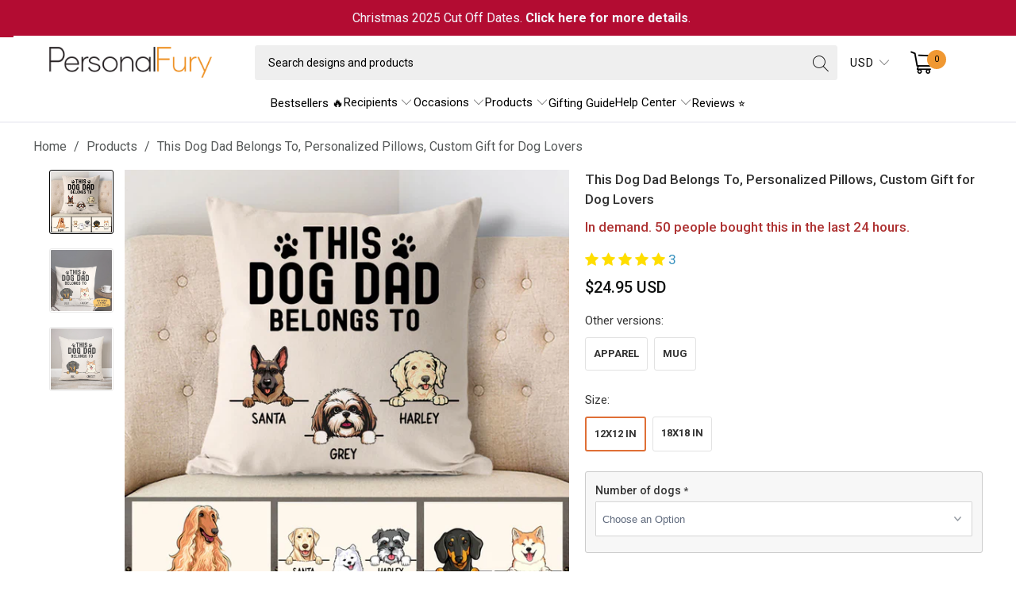

--- FILE ---
content_type: text/html; charset=utf-8
request_url: https://personalfury.com/products/this-dog-dad-belongs-to-personalized-pillows-custom-gift-for-dog-lovers
body_size: 67093
content:


 <!DOCTYPE html>
<html class="no-js no-touch" lang="en"> <head> <!-- Google Tag Manager --> <script>
    (function(w,d,s,l,i){w[l]=w[l]||[];w[l].push({"gtm.start":
      new Date().getTime(),event:"gtm.js"});var f=d.getElementsByTagName(s)[0],
      j=d.createElement(s),dl=l!="dataLayer"?"&l="+l:"";j.async=true;j.src=
      "https://www.googletagmanager.com/gtm.js?id="+i+dl;f.parentNode.insertBefore(j,f);
    })(window,document,"script","dataLayer","GTM-MB827Q3");</script> <!-- End Google Tag Manager --> <script>
    window.dataLayer = window.dataLayer || [];</script> <script data-namespace="PayPalSDK" 
            src="https://www.paypal.com/sdk/js?client-id=AYdaxyPIuDLLS5dTJkBmUWobLtcqhBvRF7cLFYq-QHntPrVonwYKoKyTy5HRohFODpIA2TISE6JlnI_C&components=messages" 
            data-partner-attribution-id="JadedPixel_ShoppingCart_EC_CA" >
	</script> <meta charset="utf-8"> <meta http-equiv="cleartype" content="on"> <meta name="robots" content="index,follow"> <!-- Mobile Specific Metas --> <meta name="HandheldFriendly" content="True"> <meta name="MobileOptimized" content="320"> <meta name="viewport" content="width=device-width,initial-scale=1"> <meta name="theme-color" content="#ffffff"> <title>
      This Dog Dad Belongs To, Personalized Pillows, Custom Gift for Dog Lov - PersonalFury</title> <meta name="description" content="Enhance any room in your house with PersonalFury&#39;s Personalized Throw Pillow, an ideal gift for devoted dog lovers. Crafted from soft and durable polyester, this cozy pillow features 2-sided printing, offering a wide range of customization options. Select charming clipart of your furry companion and an amusing message "/> <!-- Preconnect Domains --> <link rel="preconnect" href="https://fonts.shopifycdn.com" /> <link rel="preconnect" href="https://cdn.shopify.com" /> <link rel="preconnect" href="https://v.shopify.com" /> <link rel="preconnect" href="https://cdn.shopifycloud.com" /> <link rel="preconnect" href="https://monorail-edge.shopifysvc.com"> <!-- fallback for browsers that don't support preconnect --> <link rel="dns-prefetch" href="https://fonts.shopifycdn.com" /> <link rel="dns-prefetch" href="https://cdn.shopify.com" /> <link rel="dns-prefetch" href="https://v.shopify.com" /> <link rel="dns-prefetch" href="https://cdn.shopifycloud.com" /> <link rel="dns-prefetch" href="https://monorail-edge.shopifysvc.com"> <!-- Preload Assets --> <link rel="preload" href="//personalfury.com/cdn/shop/t/87/assets/fancybox.css?v=19278034316635137701763174594" as="style"> <link rel="preload" href="//personalfury.com/cdn/shop/t/87/assets/styles.css?v=103252061846020894591763174666" as="style"> <link rel="preload" href="//personalfury.com/cdn/shop/t/87/assets/jquery.min.js?v=81049236547974671631763174603" as="script"> <link rel="preload" href="//personalfury.com/cdn/shop/t/87/assets/vendors.js?v=51772124549495699811763174643" as="script"> <link rel="preload" href="//personalfury.com/cdn/shop/t/87/assets/utilities.js?v=79761875329576615611763174666" as="script"> <link rel="preload" href="//personalfury.com/cdn/shop/t/87/assets/app.js?v=123023961042285154171763174666" as="script"> <link rel="preload" href="//personalfury.com/cdn/shop/t/87/assets/sections.js?v=16428163473965393771763174666" as="script"> <!-- Stylesheet for Fancybox library --> <link href="//personalfury.com/cdn/shop/t/87/assets/fancybox.css?v=19278034316635137701763174594" rel="stylesheet" type="text/css" media="all" /> <!-- Stylesheets for Turbo --> <link href="//personalfury.com/cdn/shop/t/87/assets/styles.css?v=103252061846020894591763174666" rel="stylesheet" type="text/css" media="all" /> <link rel="preload" href="//personalfury.com/cdn/shop/t/87/assets/product-page.js?v=15555529382022503011763183321" as="script"> <link href="//personalfury.com/cdn/shop/t/87/assets/custom-style.css?v=36819763809554131451763174666" rel="stylesheet" type="text/css" media="all" /> <script>
      window.lazySizesConfig = window.lazySizesConfig || {};

      lazySizesConfig.expand = 300;
      lazySizesConfig.loadHidden = false;

      /*! lazysizes - v5.2.2 - bgset plugin */
      !function(e,t){var a=function(){t(e.lazySizes),e.removeEventListener("lazyunveilread",a,!0)};t=t.bind(null,e,e.document),"object"==typeof module&&module.exports?t(require("lazysizes")):"function"==typeof define&&define.amd?define(["lazysizes"],t):e.lazySizes?a():e.addEventListener("lazyunveilread",a,!0)}(window,function(e,z,g){"use strict";var c,y,b,f,i,s,n,v,m;e.addEventListener&&(c=g.cfg,y=/\s+/g,b=/\s*\|\s+|\s+\|\s*/g,f=/^(.+?)(?:\s+\[\s*(.+?)\s*\])(?:\s+\[\s*(.+?)\s*\])?$/,i=/^\s*\(*\s*type\s*:\s*(.+?)\s*\)*\s*$/,s=/\(|\)|'/,n={contain:1,cover:1},v=function(e,t){var a;t&&((a=t.match(i))&&a[1]?e.setAttribute("type",a[1]):e.setAttribute("media",c.customMedia[t]||t))},m=function(e){var t,a,i,r;e.target._lazybgset&&(a=(t=e.target)._lazybgset,(i=t.currentSrc||t.src)&&((r=g.fire(a,"bgsetproxy",{src:i,useSrc:s.test(i)?JSON.stringify(i):i})).defaultPrevented||(a.style.backgroundImage="url("+r.detail.useSrc+")")),t._lazybgsetLoading&&(g.fire(a,"_lazyloaded",{},!1,!0),delete t._lazybgsetLoading))},addEventListener("lazybeforeunveil",function(e){var t,a,i,r,s,n,l,d,o,u;!e.defaultPrevented&&(t=e.target.getAttribute("data-bgset"))&&(o=e.target,(u=z.createElement("img")).alt="",u._lazybgsetLoading=!0,e.detail.firesLoad=!0,a=t,i=o,r=u,s=z.createElement("picture"),n=i.getAttribute(c.sizesAttr),l=i.getAttribute("data-ratio"),d=i.getAttribute("data-optimumx"),i._lazybgset&&i._lazybgset.parentNode==i&&i.removeChild(i._lazybgset),Object.defineProperty(r,"_lazybgset",{value:i,writable:!0}),Object.defineProperty(i,"_lazybgset",{value:s,writable:!0}),a=a.replace(y," ").split(b),s.style.display="none",r.className=c.lazyClass,1!=a.length||n||(n="auto"),a.forEach(function(e){var t,a=z.createElement("source");n&&"auto"!=n&&a.setAttribute("sizes",n),(t=e.match(f))?(a.setAttribute(c.srcsetAttr,t[1]),v(a,t[2]),v(a,t[3])):a.setAttribute(c.srcsetAttr,e),s.appendChild(a)}),n&&(r.setAttribute(c.sizesAttr,n),i.removeAttribute(c.sizesAttr),i.removeAttribute("sizes")),d&&r.setAttribute("data-optimumx",d),l&&r.setAttribute("data-ratio",l),s.appendChild(r),i.appendChild(s),setTimeout(function(){g.loader.unveil(u),g.rAF(function(){g.fire(u,"_lazyloaded",{},!0,!0),u.complete&&m({target:u})})}))}),z.addEventListener("load",m,!0),e.addEventListener("lazybeforesizes",function(e){var t,a,i,r;e.detail.instance==g&&e.target._lazybgset&&e.detail.dataAttr&&(t=e.target._lazybgset,i=t,r=(getComputedStyle(i)||{getPropertyValue:function(){}}).getPropertyValue("background-size"),!n[r]&&n[i.style.backgroundSize]&&(r=i.style.backgroundSize),n[a=r]&&(e.target._lazysizesParentFit=a,g.rAF(function(){e.target.setAttribute("data-parent-fit",a),e.target._lazysizesParentFit&&delete e.target._lazysizesParentFit})))},!0),z.documentElement.addEventListener("lazybeforesizes",function(e){var t,a;!e.defaultPrevented&&e.target._lazybgset&&e.detail.instance==g&&(e.detail.width=(t=e.target._lazybgset,a=g.gW(t,t.parentNode),(!t._lazysizesWidth||a>t._lazysizesWidth)&&(t._lazysizesWidth=a),t._lazysizesWidth))}))});

      /*! lazysizes - v5.2.2 */
      !function(e){var t=function(u,D,f){"use strict";var k,H;if(function(){var e;var t={lazyClass:"lazyload",loadedClass:"lazyloaded",loadingClass:"lazyloading",preloadClass:"lazypreload",errorClass:"lazyerror",autosizesClass:"lazyautosizes",srcAttr:"data-src",srcsetAttr:"data-srcset",sizesAttr:"data-sizes",minSize:40,customMedia:{},init:true,expFactor:1.5,hFac:.8,loadMode:2,loadHidden:true,ricTimeout:0,throttleDelay:125};H=u.lazySizesConfig||u.lazysizesConfig||{};for(e in t){if(!(e in H)){H[e]=t[e]}}}(),!D||!D.getElementsByClassName){return{init:function(){},cfg:H,noSupport:true}}var O=D.documentElement,a=u.HTMLPictureElement,P="addEventListener",$="getAttribute",q=u[P].bind(u),I=u.setTimeout,U=u.requestAnimationFrame||I,l=u.requestIdleCallback,j=/^picture$/i,r=["load","error","lazyincluded","_lazyloaded"],i={},G=Array.prototype.forEach,J=function(e,t){if(!i[t]){i[t]=new RegExp("(\\s|^)"+t+"(\\s|$)")}return i[t].test(e[$]("class")||"")&&i[t]},K=function(e,t){if(!J(e,t)){e.setAttribute("class",(e[$]("class")||"").trim()+" "+t)}},Q=function(e,t){var i;if(i=J(e,t)){e.setAttribute("class",(e[$]("class")||"").replace(i," "))}},V=function(t,i,e){var a=e?P:"removeEventListener";if(e){V(t,i)}r.forEach(function(e){t[a](e,i)})},X=function(e,t,i,a,r){var n=D.createEvent("Event");if(!i){i={}}i.instance=k;n.initEvent(t,!a,!r);n.detail=i;e.dispatchEvent(n);return n},Y=function(e,t){var i;if(!a&&(i=u.picturefill||H.pf)){if(t&&t.src&&!e[$]("srcset")){e.setAttribute("srcset",t.src)}i({reevaluate:true,elements:[e]})}else if(t&&t.src){e.src=t.src}},Z=function(e,t){return(getComputedStyle(e,null)||{})[t]},s=function(e,t,i){i=i||e.offsetWidth;while(i<H.minSize&&t&&!e._lazysizesWidth){i=t.offsetWidth;t=t.parentNode}return i},ee=function(){var i,a;var t=[];var r=[];var n=t;var s=function(){var e=n;n=t.length?r:t;i=true;a=false;while(e.length){e.shift()()}i=false};var e=function(e,t){if(i&&!t){e.apply(this,arguments)}else{n.push(e);if(!a){a=true;(D.hidden?I:U)(s)}}};e._lsFlush=s;return e}(),te=function(i,e){return e?function(){ee(i)}:function(){var e=this;var t=arguments;ee(function(){i.apply(e,t)})}},ie=function(e){var i;var a=0;var r=H.throttleDelay;var n=H.ricTimeout;var t=function(){i=false;a=f.now();e()};var s=l&&n>49?function(){l(t,{timeout:n});if(n!==H.ricTimeout){n=H.ricTimeout}}:te(function(){I(t)},true);return function(e){var t;if(e=e===true){n=33}if(i){return}i=true;t=r-(f.now()-a);if(t<0){t=0}if(e||t<9){s()}else{I(s,t)}}},ae=function(e){var t,i;var a=99;var r=function(){t=null;e()};var n=function(){var e=f.now()-i;if(e<a){I(n,a-e)}else{(l||r)(r)}};return function(){i=f.now();if(!t){t=I(n,a)}}},e=function(){var v,m,c,h,e;var y,z,g,p,C,b,A;var n=/^img$/i;var d=/^iframe$/i;var E="onscroll"in u&&!/(gle|ing)bot/.test(navigator.userAgent);var _=0;var w=0;var N=0;var M=-1;var x=function(e){N--;if(!e||N<0||!e.target){N=0}};var W=function(e){if(A==null){A=Z(D.body,"visibility")=="hidden"}return A||!(Z(e.parentNode,"visibility")=="hidden"&&Z(e,"visibility")=="hidden")};var S=function(e,t){var i;var a=e;var r=W(e);g-=t;b+=t;p-=t;C+=t;while(r&&(a=a.offsetParent)&&a!=D.body&&a!=O){r=(Z(a,"opacity")||1)>0;if(r&&Z(a,"overflow")!="visible"){i=a.getBoundingClientRect();r=C>i.left&&p<i.right&&b>i.top-1&&g<i.bottom+1}}return r};var t=function(){var e,t,i,a,r,n,s,l,o,u,f,c;var d=k.elements;if((h=H.loadMode)&&N<8&&(e=d.length)){t=0;M++;for(;t<e;t++){if(!d[t]||d[t]._lazyRace){continue}if(!E||k.prematureUnveil&&k.prematureUnveil(d[t])){R(d[t]);continue}if(!(l=d[t][$]("data-expand"))||!(n=l*1)){n=w}if(!u){u=!H.expand||H.expand<1?O.clientHeight>500&&O.clientWidth>500?500:370:H.expand;k._defEx=u;f=u*H.expFactor;c=H.hFac;A=null;if(w<f&&N<1&&M>2&&h>2&&!D.hidden){w=f;M=0}else if(h>1&&M>1&&N<6){w=u}else{w=_}}if(o!==n){y=innerWidth+n*c;z=innerHeight+n;s=n*-1;o=n}i=d[t].getBoundingClientRect();if((b=i.bottom)>=s&&(g=i.top)<=z&&(C=i.right)>=s*c&&(p=i.left)<=y&&(b||C||p||g)&&(H.loadHidden||W(d[t]))&&(m&&N<3&&!l&&(h<3||M<4)||S(d[t],n))){R(d[t]);r=true;if(N>9){break}}else if(!r&&m&&!a&&N<4&&M<4&&h>2&&(v[0]||H.preloadAfterLoad)&&(v[0]||!l&&(b||C||p||g||d[t][$](H.sizesAttr)!="auto"))){a=v[0]||d[t]}}if(a&&!r){R(a)}}};var i=ie(t);var B=function(e){var t=e.target;if(t._lazyCache){delete t._lazyCache;return}x(e);K(t,H.loadedClass);Q(t,H.loadingClass);V(t,L);X(t,"lazyloaded")};var a=te(B);var L=function(e){a({target:e.target})};var T=function(t,i){try{t.contentWindow.location.replace(i)}catch(e){t.src=i}};var F=function(e){var t;var i=e[$](H.srcsetAttr);if(t=H.customMedia[e[$]("data-media")||e[$]("media")]){e.setAttribute("media",t)}if(i){e.setAttribute("srcset",i)}};var s=te(function(t,e,i,a,r){var n,s,l,o,u,f;if(!(u=X(t,"lazybeforeunveil",e)).defaultPrevented){if(a){if(i){K(t,H.autosizesClass)}else{t.setAttribute("sizes",a)}}s=t[$](H.srcsetAttr);n=t[$](H.srcAttr);if(r){l=t.parentNode;o=l&&j.test(l.nodeName||"")}f=e.firesLoad||"src"in t&&(s||n||o);u={target:t};K(t,H.loadingClass);if(f){clearTimeout(c);c=I(x,2500);V(t,L,true)}if(o){G.call(l.getElementsByTagName("source"),F)}if(s){t.setAttribute("srcset",s)}else if(n&&!o){if(d.test(t.nodeName)){T(t,n)}else{t.src=n}}if(r&&(s||o)){Y(t,{src:n})}}if(t._lazyRace){delete t._lazyRace}Q(t,H.lazyClass);ee(function(){var e=t.complete&&t.naturalWidth>1;if(!f||e){if(e){K(t,"ls-is-cached")}B(u);t._lazyCache=true;I(function(){if("_lazyCache"in t){delete t._lazyCache}},9)}if(t.loading=="lazy"){N--}},true)});var R=function(e){if(e._lazyRace){return}var t;var i=n.test(e.nodeName);var a=i&&(e[$](H.sizesAttr)||e[$]("sizes"));var r=a=="auto";if((r||!m)&&i&&(e[$]("src")||e.srcset)&&!e.complete&&!J(e,H.errorClass)&&J(e,H.lazyClass)){return}t=X(e,"lazyunveilread").detail;if(r){re.updateElem(e,true,e.offsetWidth)}e._lazyRace=true;N++;s(e,t,r,a,i)};var r=ae(function(){H.loadMode=3;i()});var l=function(){if(H.loadMode==3){H.loadMode=2}r()};var o=function(){if(m){return}if(f.now()-e<999){I(o,999);return}m=true;H.loadMode=3;i();q("scroll",l,true)};return{_:function(){e=f.now();k.elements=D.getElementsByClassName(H.lazyClass);v=D.getElementsByClassName(H.lazyClass+" "+H.preloadClass);q("scroll",i,true);q("resize",i,true);q("pageshow",function(e){if(e.persisted){var t=D.querySelectorAll("."+H.loadingClass);if(t.length&&t.forEach){U(function(){t.forEach(function(e){if(e.complete){R(e)}})})}}});if(u.MutationObserver){new MutationObserver(i).observe(O,{childList:true,subtree:true,attributes:true})}else{O[P]("DOMNodeInserted",i,true);O[P]("DOMAttrModified",i,true);setInterval(i,999)}q("hashchange",i,true);["focus","mouseover","click","load","transitionend","animationend"].forEach(function(e){D[P](e,i,true)});if(/d$|^c/.test(D.readyState)){o()}else{q("load",o);D[P]("DOMContentLoaded",i);I(o,2e4)}if(k.elements.length){t();ee._lsFlush()}else{i()}},checkElems:i,unveil:R,_aLSL:l}}(),re=function(){var i;var n=te(function(e,t,i,a){var r,n,s;e._lazysizesWidth=a;a+="px";e.setAttribute("sizes",a);if(j.test(t.nodeName||"")){r=t.getElementsByTagName("source");for(n=0,s=r.length;n<s;n++){r[n].setAttribute("sizes",a)}}if(!i.detail.dataAttr){Y(e,i.detail)}});var a=function(e,t,i){var a;var r=e.parentNode;if(r){i=s(e,r,i);a=X(e,"lazybeforesizes",{width:i,dataAttr:!!t});if(!a.defaultPrevented){i=a.detail.width;if(i&&i!==e._lazysizesWidth){n(e,r,a,i)}}}};var e=function(){var e;var t=i.length;if(t){e=0;for(;e<t;e++){a(i[e])}}};var t=ae(e);return{_:function(){i=D.getElementsByClassName(H.autosizesClass);q("resize",t)},checkElems:t,updateElem:a}}(),t=function(){if(!t.i&&D.getElementsByClassName){t.i=true;re._();e._()}};return I(function(){H.init&&t()}),k={cfg:H,autoSizer:re,loader:e,init:t,uP:Y,aC:K,rC:Q,hC:J,fire:X,gW:s,rAF:ee}}(e,e.document,Date);e.lazySizes=t,"object"==typeof module&&module.exports&&(module.exports=t)}("undefined"!=typeof window?window:{});</script> <!-- Icons --> <link rel="shortcut icon" type="image/x-icon" href="//personalfury.com/cdn/shop/files/favico_256x256_d2c80905-8a34-4117-9eb9-25d00c54fb6f_180x180.webp?v=1656040702"> <link rel="apple-touch-icon" href="//personalfury.com/cdn/shop/files/favico_256x256_d2c80905-8a34-4117-9eb9-25d00c54fb6f_180x180.webp?v=1656040702"/> <link rel="apple-touch-icon" sizes="57x57" href="//personalfury.com/cdn/shop/files/favico_256x256_d2c80905-8a34-4117-9eb9-25d00c54fb6f_57x57.webp?v=1656040702"/> <link rel="apple-touch-icon" sizes="60x60" href="//personalfury.com/cdn/shop/files/favico_256x256_d2c80905-8a34-4117-9eb9-25d00c54fb6f_60x60.webp?v=1656040702"/> <link rel="apple-touch-icon" sizes="72x72" href="//personalfury.com/cdn/shop/files/favico_256x256_d2c80905-8a34-4117-9eb9-25d00c54fb6f_72x72.webp?v=1656040702"/> <link rel="apple-touch-icon" sizes="76x76" href="//personalfury.com/cdn/shop/files/favico_256x256_d2c80905-8a34-4117-9eb9-25d00c54fb6f_76x76.webp?v=1656040702"/> <link rel="apple-touch-icon" sizes="114x114" href="//personalfury.com/cdn/shop/files/favico_256x256_d2c80905-8a34-4117-9eb9-25d00c54fb6f_114x114.webp?v=1656040702"/> <link rel="apple-touch-icon" sizes="180x180" href="//personalfury.com/cdn/shop/files/favico_256x256_d2c80905-8a34-4117-9eb9-25d00c54fb6f_180x180.webp?v=1656040702"/> <link rel="apple-touch-icon" sizes="228x228" href="//personalfury.com/cdn/shop/files/favico_256x256_d2c80905-8a34-4117-9eb9-25d00c54fb6f_228x228.webp?v=1656040702"/> <link rel="canonical" href="https://personalfury.com/products/this-dog-dad-belongs-to-personalized-pillows-custom-gift-for-dog-lovers"/> <script src="//personalfury.com/cdn/shop/t/87/assets/jquery.min.js?v=81049236547974671631763174603" ></script> <script type="text/javascript" src="/services/javascripts/currencies.js" data-no-instant></script> <script src="//personalfury.com/cdn/shop/t/87/assets/currencies.js?v=33753567522699060931763174590" defer></script> <script>
      window.PXUTheme = window.PXUTheme || {};
      window.PXUTheme.version = '7.1.1';
      window.PXUTheme.name = 'Turbo';</script>
    


    
<template id="price-ui"><span class="price " data-price></span><span class="compare-at-price" data-compare-at-price></span><span class="unit-pricing" data-unit-pricing></span></template> <template id="price-ui-badge"><div class="price-ui-badge__sticker price-ui-badge__sticker--"> <span class="price-ui-badge__sticker-text" data-badge></span></div></template> <template id="price-ui__price"><span class="money" data-price></span></template> <template id="price-ui__price-range"><span class="price-min" data-price-min><span class="money" data-price></span></span> - <span class="price-max" data-price-max><span class="money" data-price></span></span></template> <template id="price-ui__unit-pricing"><span class="unit-quantity" data-unit-quantity></span> | <span class="unit-price" data-unit-price><span class="money" data-price></span></span> / <span class="unit-measurement" data-unit-measurement></span></template> <template id="price-ui-badge__percent-savings-range">Save up to <span data-price-percent></span>%</template> <template id="price-ui-badge__percent-savings">Save <span data-price-percent></span>%</template> <template id="price-ui-badge__price-savings-range">Save up to <span class="money" data-price></span></template> <template id="price-ui-badge__price-savings">Save <span class="money" data-price></span></template> <template id="price-ui-badge__on-sale">Sale</template> <template id="price-ui-badge__sold-out">Sold out</template> <template id="price-ui-badge__in-stock">In stock</template> <script>
      
window.PXUTheme = window.PXUTheme || {};


window.PXUTheme.theme_settings = {};
window.PXUTheme.currency = {};
window.PXUTheme.routes = window.PXUTheme.routes || {};


window.PXUTheme.theme_settings.display_tos_checkbox = false;
window.PXUTheme.theme_settings.go_to_checkout = false;
window.PXUTheme.theme_settings.cart_action = "redirect_cart";
window.PXUTheme.theme_settings.cart_shipping_calculator = false;


window.PXUTheme.theme_settings.collection_swatches = false;
window.PXUTheme.theme_settings.collection_secondary_image = true;


window.PXUTheme.currency.show_multiple_currencies = true;
window.PXUTheme.currency.shop_currency = "USD";
window.PXUTheme.currency.default_currency = "USD";
window.PXUTheme.currency.display_format = "money_with_currency_format";
window.PXUTheme.currency.money_format = "${{amount}} USD";
window.PXUTheme.currency.money_format_no_currency = "${{amount}}";
window.PXUTheme.currency.money_format_currency = "${{amount}} USD";
window.PXUTheme.currency.native_multi_currency = false;
window.PXUTheme.currency.iso_code = "USD";
window.PXUTheme.currency.symbol = "$";


window.PXUTheme.theme_settings.display_inventory_left = false;
window.PXUTheme.theme_settings.inventory_threshold = 10;
window.PXUTheme.theme_settings.limit_quantity = false;


window.PXUTheme.theme_settings.menu_position = null;


window.PXUTheme.theme_settings.newsletter_popup = false;
window.PXUTheme.theme_settings.newsletter_popup_days = "30";
window.PXUTheme.theme_settings.newsletter_popup_mobile = false;
window.PXUTheme.theme_settings.newsletter_popup_seconds = 2;


window.PXUTheme.theme_settings.pagination_type = "basic_pagination";


window.PXUTheme.theme_settings.enable_shopify_collection_badges = null;
window.PXUTheme.theme_settings.quick_shop_thumbnail_position = null;
window.PXUTheme.theme_settings.product_form_style = "radio";
window.PXUTheme.theme_settings.sale_banner_enabled = false;
window.PXUTheme.theme_settings.display_savings = false;
window.PXUTheme.theme_settings.display_sold_out_price = false;
window.PXUTheme.theme_settings.sold_out_text = "Sold out";
window.PXUTheme.theme_settings.free_text = "Free";
window.PXUTheme.theme_settings.video_looping = null;
window.PXUTheme.theme_settings.quick_shop_style = "classic";
window.PXUTheme.theme_settings.hover_enabled = false;


window.PXUTheme.routes.cart_url = "/cart";
window.PXUTheme.routes.root_url = "/";
window.PXUTheme.routes.search_url = "/search";
window.PXUTheme.routes.all_products_collection_url = "/collections/all";


window.PXUTheme.theme_settings.image_loading_style = "appear";


window.PXUTheme.theme_settings.search_option = "product";
window.PXUTheme.theme_settings.search_items_to_display = 5;
window.PXUTheme.theme_settings.enable_autocomplete = true;


window.PXUTheme.theme_settings.page_dots_enabled = false;
window.PXUTheme.theme_settings.slideshow_arrow_size = "regular";


window.PXUTheme.theme_settings.quick_shop_enabled = true;


window.PXUTheme.translation = {};


window.PXUTheme.translation.agree_to_terms_warning = "You must agree with the terms and conditions to checkout.";
window.PXUTheme.translation.one_item_left = "item left";
window.PXUTheme.translation.items_left_text = "items left";
window.PXUTheme.translation.cart_savings_text = "Total Savings";
window.PXUTheme.translation.cart_discount_text = "Discount";
window.PXUTheme.translation.cart_subtotal_text = "Subtotal";
window.PXUTheme.translation.cart_remove_text = "Remove";
window.PXUTheme.translation.cart_free_text = "Free";


window.PXUTheme.translation.newsletter_success_text = "Thank you for joining our mailing list!";


window.PXUTheme.translation.notify_email = "Enter your email address...";
window.PXUTheme.translation.notify_email_value = "Translation missing: en.contact.fields.email";
window.PXUTheme.translation.notify_email_send = "Send";
window.PXUTheme.translation.notify_message_first = "Please notify me when ";
window.PXUTheme.translation.notify_message_last = " becomes available - ";
window.PXUTheme.translation.notify_success_text = "Thanks! We will notify you when this product becomes available!";


window.PXUTheme.translation.add_to_cart = "Add to Cart";
window.PXUTheme.translation.coming_soon_text = "Coming Soon";
window.PXUTheme.translation.sold_out_text = "Sold Out";
window.PXUTheme.translation.sale_text = "Sale";
window.PXUTheme.translation.savings_text = "You Save";
window.PXUTheme.translation.from_text = "from";
window.PXUTheme.translation.new_text = "New";
window.PXUTheme.translation.pre_order_text = "Pre-Order";
window.PXUTheme.translation.unavailable_text = "Unavailable";


window.PXUTheme.translation.all_results = "View all results";
window.PXUTheme.translation.no_results = "Sorry, no results!";


window.PXUTheme.media_queries = {};
window.PXUTheme.media_queries.small = window.matchMedia( "(max-width: 480px)" );
window.PXUTheme.media_queries.medium = window.matchMedia( "(max-width: 798px)" );
window.PXUTheme.media_queries.large = window.matchMedia( "(min-width: 799px)" );
window.PXUTheme.media_queries.larger = window.matchMedia( "(min-width: 960px)" );
window.PXUTheme.media_queries.xlarge = window.matchMedia( "(min-width: 1200px)" );
window.PXUTheme.media_queries.ie10 = window.matchMedia( "all and (-ms-high-contrast: none), (-ms-high-contrast: active)" );
window.PXUTheme.media_queries.tablet = window.matchMedia( "only screen and (min-width: 799px) and (max-width: 1024px)" );</script> <script src="//personalfury.com/cdn/shop/t/87/assets/vendors.js?v=51772124549495699811763174643" defer></script> <script src="//personalfury.com/cdn/shop/t/87/assets/utilities.js?v=79761875329576615611763174666" defer></script> <script src="//personalfury.com/cdn/shop/t/87/assets/app.js?v=123023961042285154171763174666" defer></script> <script src="//personalfury.com/cdn/shop/t/87/assets/sections.js?v=16428163473965393771763174666" defer></script> <script src="//personalfury.com/cdn/shop/t/87/assets/product-page.js?v=15555529382022503011763183321" defer></script> <script></script> <script>window.performance && window.performance.mark && window.performance.mark('shopify.content_for_header.start');</script><meta id="shopify-digital-wallet" name="shopify-digital-wallet" content="/2865528899/digital_wallets/dialog">
<meta name="shopify-checkout-api-token" content="e48c829b821b413702a0aa4ea88db658">
<meta id="in-context-paypal-metadata" data-shop-id="2865528899" data-venmo-supported="false" data-environment="production" data-locale="en_US" data-paypal-v4="true" data-currency="USD">
<link rel="alternate" type="application/json+oembed" href="https://personalfury.com/products/this-dog-dad-belongs-to-personalized-pillows-custom-gift-for-dog-lovers.oembed">
<script async="async" src="/checkouts/internal/preloads.js?locale=en-US"></script>
<script id="shopify-features" type="application/json">{"accessToken":"e48c829b821b413702a0aa4ea88db658","betas":["rich-media-storefront-analytics"],"domain":"personalfury.com","predictiveSearch":true,"shopId":2865528899,"locale":"en"}</script>
<script>var Shopify = Shopify || {};
Shopify.shop = "vvgears.myshopify.com";
Shopify.locale = "en";
Shopify.currency = {"active":"USD","rate":"1.0"};
Shopify.country = "US";
Shopify.theme = {"name":"THNG - Cart Tier Message - 151125","id":182189490472,"schema_name":"Turbo","schema_version":"7.1.1","theme_store_id":null,"role":"main"};
Shopify.theme.handle = "null";
Shopify.theme.style = {"id":null,"handle":null};
Shopify.cdnHost = "personalfury.com/cdn";
Shopify.routes = Shopify.routes || {};
Shopify.routes.root = "/";</script>
<script type="module">!function(o){(o.Shopify=o.Shopify||{}).modules=!0}(window);</script>
<script>!function(o){function n(){var o=[];function n(){o.push(Array.prototype.slice.apply(arguments))}return n.q=o,n}var t=o.Shopify=o.Shopify||{};t.loadFeatures=n(),t.autoloadFeatures=n()}(window);</script>
<script id="shop-js-analytics" type="application/json">{"pageType":"product"}</script>
<script defer="defer" async type="module" src="//personalfury.com/cdn/shopifycloud/shop-js/modules/v2/client.init-shop-cart-sync_WVOgQShq.en.esm.js"></script>
<script defer="defer" async type="module" src="//personalfury.com/cdn/shopifycloud/shop-js/modules/v2/chunk.common_C_13GLB1.esm.js"></script>
<script defer="defer" async type="module" src="//personalfury.com/cdn/shopifycloud/shop-js/modules/v2/chunk.modal_CLfMGd0m.esm.js"></script>
<script type="module">
  await import("//personalfury.com/cdn/shopifycloud/shop-js/modules/v2/client.init-shop-cart-sync_WVOgQShq.en.esm.js");
await import("//personalfury.com/cdn/shopifycloud/shop-js/modules/v2/chunk.common_C_13GLB1.esm.js");
await import("//personalfury.com/cdn/shopifycloud/shop-js/modules/v2/chunk.modal_CLfMGd0m.esm.js");

  window.Shopify.SignInWithShop?.initShopCartSync?.({"fedCMEnabled":true,"windoidEnabled":true});

</script>
<script>(function() {
  var isLoaded = false;
  function asyncLoad() {
    if (isLoaded) return;
    isLoaded = true;
    var urls = ["https:\/\/cloudsearch-1f874.kxcdn.com\/shopify.js?shop=vvgears.myshopify.com","https:\/\/tools.luckyorange.com\/core\/lo.js?site-id=78b8ed4e\u0026shop=vvgears.myshopify.com","https:\/\/d18eg7dreypte5.cloudfront.net\/browse-abandonment\/v2\/browse_abandonment.js?shop=vvgears.myshopify.com","https:\/\/ecommplugins-scripts.trustpilot.com\/v2.1\/js\/header.min.js?settings=eyJrZXkiOiJYZExlbXdYUWtSMTdPMVg3IiwicyI6Im5vbmUifQ==\u0026v=2.5\u0026shop=vvgears.myshopify.com","https:\/\/ecommplugins-trustboxsettings.trustpilot.com\/vvgears.myshopify.com.js?settings=1723609352401\u0026shop=vvgears.myshopify.com","\/\/searchserverapi1.com\/widgets\/shopify\/init.js?a=8z1s3A4B7q\u0026shop=vvgears.myshopify.com"];
    for (var i = 0; i <urls.length; i++) {
      var s = document.createElement('script');
      s.type = 'text/javascript';
      s.async = true;
      s.src = urls[i];
      var x = document.getElementsByTagName('script')[0];
      x.parentNode.insertBefore(s, x);
    }
  };
  if(window.attachEvent) {
    window.attachEvent('onload', asyncLoad);
  } else {
    window.addEventListener('load', asyncLoad, false);
  }
})();</script>
<script id="__st">var __st={"a":2865528899,"offset":-28800,"reqid":"b3c4f769-d527-46c8-9bb8-d9fff5553434-1769611064","pageurl":"personalfury.com\/products\/this-dog-dad-belongs-to-personalized-pillows-custom-gift-for-dog-lovers","u":"2aeca5bedc86","p":"product","rtyp":"product","rid":4761385435183};</script>
<script>window.ShopifyPaypalV4VisibilityTracking = true;</script>
<script id="captcha-bootstrap">!function(){'use strict';const t='contact',e='account',n='new_comment',o=[[t,t],['blogs',n],['comments',n],[t,'customer']],c=[[e,'customer_login'],[e,'guest_login'],[e,'recover_customer_password'],[e,'create_customer']],r=t=>t.map((([t,e])=>`form[action*='/${t}']:not([data-nocaptcha='true']) input[name='form_type'][value='${e}']`)).join(','),a=t=>()=>t?[...document.querySelectorAll(t)].map((t=>t.form)):[];function s(){const t=[...o],e=r(t);return a(e)}const i='password',u='form_key',d=['recaptcha-v3-token','g-recaptcha-response','h-captcha-response',i],f=()=>{try{return window.sessionStorage}catch{return}},m='__shopify_v',_=t=>t.elements[u];function p(t,e,n=!1){try{const o=window.sessionStorage,c=JSON.parse(o.getItem(e)),{data:r}=function(t){const{data:e,action:n}=t;return t[m]||n?{data:e,action:n}:{data:t,action:n}}(c);for(const[e,n]of Object.entries(r))t.elements[e]&&(t.elements[e].value=n);n&&o.removeItem(e)}catch(o){console.error('form repopulation failed',{error:o})}}const l='form_type',E='cptcha';function T(t){t.dataset[E]=!0}const w=window,h=w.document,L='Shopify',v='ce_forms',y='captcha';let A=!1;((t,e)=>{const n=(g='f06e6c50-85a8-45c8-87d0-21a2b65856fe',I='https://cdn.shopify.com/shopifycloud/storefront-forms-hcaptcha/ce_storefront_forms_captcha_hcaptcha.v1.5.2.iife.js',D={infoText:'Protected by hCaptcha',privacyText:'Privacy',termsText:'Terms'},(t,e,n)=>{const o=w[L][v],c=o.bindForm;if(c)return c(t,g,e,D).then(n);var r;o.q.push([[t,g,e,D],n]),r=I,A||(h.body.append(Object.assign(h.createElement('script'),{id:'captcha-provider',async:!0,src:r})),A=!0)});var g,I,D;w[L]=w[L]||{},w[L][v]=w[L][v]||{},w[L][v].q=[],w[L][y]=w[L][y]||{},w[L][y].protect=function(t,e){n(t,void 0,e),T(t)},Object.freeze(w[L][y]),function(t,e,n,w,h,L){const[v,y,A,g]=function(t,e,n){const i=e?o:[],u=t?c:[],d=[...i,...u],f=r(d),m=r(i),_=r(d.filter((([t,e])=>n.includes(e))));return[a(f),a(m),a(_),s()]}(w,h,L),I=t=>{const e=t.target;return e instanceof HTMLFormElement?e:e&&e.form},D=t=>v().includes(t);t.addEventListener('submit',(t=>{const e=I(t);if(!e)return;const n=D(e)&&!e.dataset.hcaptchaBound&&!e.dataset.recaptchaBound,o=_(e),c=g().includes(e)&&(!o||!o.value);(n||c)&&t.preventDefault(),c&&!n&&(function(t){try{if(!f())return;!function(t){const e=f();if(!e)return;const n=_(t);if(!n)return;const o=n.value;o&&e.removeItem(o)}(t);const e=Array.from(Array(32),(()=>Math.random().toString(36)[2])).join('');!function(t,e){_(t)||t.append(Object.assign(document.createElement('input'),{type:'hidden',name:u})),t.elements[u].value=e}(t,e),function(t,e){const n=f();if(!n)return;const o=[...t.querySelectorAll(`input[type='${i}']`)].map((({name:t})=>t)),c=[...d,...o],r={};for(const[a,s]of new FormData(t).entries())c.includes(a)||(r[a]=s);n.setItem(e,JSON.stringify({[m]:1,action:t.action,data:r}))}(t,e)}catch(e){console.error('failed to persist form',e)}}(e),e.submit())}));const S=(t,e)=>{t&&!t.dataset[E]&&(n(t,e.some((e=>e===t))),T(t))};for(const o of['focusin','change'])t.addEventListener(o,(t=>{const e=I(t);D(e)&&S(e,y())}));const B=e.get('form_key'),M=e.get(l),P=B&&M;t.addEventListener('DOMContentLoaded',(()=>{const t=y();if(P)for(const e of t)e.elements[l].value===M&&p(e,B);[...new Set([...A(),...v().filter((t=>'true'===t.dataset.shopifyCaptcha))])].forEach((e=>S(e,t)))}))}(h,new URLSearchParams(w.location.search),n,t,e,['guest_login'])})(!0,!1)}();</script>
<script integrity="sha256-4kQ18oKyAcykRKYeNunJcIwy7WH5gtpwJnB7kiuLZ1E=" data-source-attribution="shopify.loadfeatures" defer="defer" src="//personalfury.com/cdn/shopifycloud/storefront/assets/storefront/load_feature-a0a9edcb.js" crossorigin="anonymous"></script>
<script data-source-attribution="shopify.dynamic_checkout.dynamic.init">var Shopify=Shopify||{};Shopify.PaymentButton=Shopify.PaymentButton||{isStorefrontPortableWallets:!0,init:function(){window.Shopify.PaymentButton.init=function(){};var t=document.createElement("script");t.src="https://personalfury.com/cdn/shopifycloud/portable-wallets/latest/portable-wallets.en.js",t.type="module",document.head.appendChild(t)}};
</script>
<script data-source-attribution="shopify.dynamic_checkout.buyer_consent">
  function portableWalletsHideBuyerConsent(e){var t=document.getElementById("shopify-buyer-consent"),n=document.getElementById("shopify-subscription-policy-button");t&&n&&(t.classList.add("hidden"),t.setAttribute("aria-hidden","true"),n.removeEventListener("click",e))}function portableWalletsShowBuyerConsent(e){var t=document.getElementById("shopify-buyer-consent"),n=document.getElementById("shopify-subscription-policy-button");t&&n&&(t.classList.remove("hidden"),t.removeAttribute("aria-hidden"),n.addEventListener("click",e))}window.Shopify?.PaymentButton&&(window.Shopify.PaymentButton.hideBuyerConsent=portableWalletsHideBuyerConsent,window.Shopify.PaymentButton.showBuyerConsent=portableWalletsShowBuyerConsent);
</script>
<script data-source-attribution="shopify.dynamic_checkout.cart.bootstrap">document.addEventListener("DOMContentLoaded",(function(){function t(){return document.querySelector("shopify-accelerated-checkout-cart, shopify-accelerated-checkout")}if(t())Shopify.PaymentButton.init();else{new MutationObserver((function(e,n){t()&&(Shopify.PaymentButton.init(),n.disconnect())})).observe(document.body,{childList:!0,subtree:!0})}}));
</script>
<link id="shopify-accelerated-checkout-styles" rel="stylesheet" media="screen" href="https://personalfury.com/cdn/shopifycloud/portable-wallets/latest/accelerated-checkout-backwards-compat.css" crossorigin="anonymous">
<style id="shopify-accelerated-checkout-cart">
        #shopify-buyer-consent {
  margin-top: 1em;
  display: inline-block;
  width: 100%;
}

#shopify-buyer-consent.hidden {
  display: none;
}

#shopify-subscription-policy-button {
  background: none;
  border: none;
  padding: 0;
  text-decoration: underline;
  font-size: inherit;
  cursor: pointer;
}

#shopify-subscription-policy-button::before {
  box-shadow: none;
}

      </style>

<script>window.performance && window.performance.mark && window.performance.mark('shopify.content_for_header.end');</script>

    

<meta name="author" content="PersonalFury">
<meta property="og:url" content="https://personalfury.com/products/this-dog-dad-belongs-to-personalized-pillows-custom-gift-for-dog-lovers">
<meta property="og:site_name" content="PersonalFury"> <meta property="og:type" content="product"> <meta property="og:title" content="This Dog Dad Belongs To, Personalized Pillows, Custom Gift for Dog Lovers"> <meta property="og:image" content="https://personalfury.com/cdn/shop/products/Web_76682d8d-8261-469e-83a8-72371d0cb471_600x.jpg?v=1601634050"> <meta property="og:image:secure_url" content="https://personalfury.com/cdn/shop/products/Web_76682d8d-8261-469e-83a8-72371d0cb471_600x.jpg?v=1601634050"> <meta property="og:image:width" content="800"> <meta property="og:image:height" content="800"> <meta property="og:image" content="https://personalfury.com/cdn/shop/products/Web_1_0c198055-1260-4d43-a75c-6eb766f31116_600x.jpg?v=1601634051"> <meta property="og:image:secure_url" content="https://personalfury.com/cdn/shop/products/Web_1_0c198055-1260-4d43-a75c-6eb766f31116_600x.jpg?v=1601634051"> <meta property="og:image:width" content="800"> <meta property="og:image:height" content="800"> <meta property="og:image" content="https://personalfury.com/cdn/shop/products/Web_2_950b699d-87cd-4b26-ad50-a1fb9c3041b9_600x.jpg?v=1601634052"> <meta property="og:image:secure_url" content="https://personalfury.com/cdn/shop/products/Web_2_950b699d-87cd-4b26-ad50-a1fb9c3041b9_600x.jpg?v=1601634052"> <meta property="og:image:width" content="800"> <meta property="og:image:height" content="800"> <meta property="product:price:amount" content="24.95"> <meta property="product:price:currency" content="USD"> <meta property="og:description" content="Enhance any room in your house with PersonalFury&#39;s Personalized Throw Pillow, an ideal gift for devoted dog lovers. Crafted from soft and durable polyester, this cozy pillow features 2-sided printing, offering a wide range of customization options. Select charming clipart of your furry companion and an amusing message ">




<meta name="twitter:card" content="summary"> <meta name="twitter:title" content="This Dog Dad Belongs To, Personalized Pillows, Custom Gift for Dog Lovers"> <meta name="twitter:description" content="Enhance any room in your house with PersonalFury&#39;s Personalized Throw Pillow, an ideal gift for devoted dog lovers. Crafted from soft and durable polyester, this cozy pillow features 2-sided printing, offering a wide range of customization options. Select charming clipart of your furry companion and an amusing message to craft a unique and sentimental touch. It&#39;s perfect for birthdays, anniversaries, or just because. Shop now and get your hands on the perfect gifts for Dog Lovers!
PREVIEW: Pick your options and click [Preview Your Personalization] button to see your creation ❤️. Please double check your options before purchasing.
Specifications: Material: Polyester. 2-sided printing. Product includes pillowcase and pillow insert. Colorfast for safe washing."> <meta name="twitter:image" content="https://personalfury.com/cdn/shop/products/Web_76682d8d-8261-469e-83a8-72371d0cb471_240x.jpg?v=1601634050"> <meta name="twitter:image:width" content="240"> <meta name="twitter:image:height" content="240"> <meta name="twitter:image:alt" content="This Dog Dad Belongs To, Personalized Pillows, Custom Gift for Dog Lovers"> <div class="ot-tiktok-multi-pixel"></div> <meta property="omega:tags" content="Dad, Dogs, Fathers Day, GM Shipping, NoDynamic, "> <meta property="omega:product" content="4761385435183"> <meta property="omega:product_type" content="Pillows"> <meta property="omega:collections" content="426731405608, 162051981359, 484803281192, 473435603240, 477943136552, 160622706735, 492507037992, 433017684264, 448798032168, 168338685999, "> <script>
    var arrayTikTokPixelTrackNew = [];
    var arrayTikTokPixelCapiTrackNew = [];
    var tikTokPixelCheckExpireApp = {};</script> <script>
        var tikTokPixelCheckExpireApp = JSON.parse('{"check_expire":false,"settings":{"id":8224,"shop":"vvgears.myshopify.com","is_show_modal_survey":1,"maximum_id_conversion_api":2,"price":"0","enable":1,"plan":1,"active_plan_at":null,"status_feedback":1,"time_online":"0","reason_disable":0,"reason_other_disable":null,"discount_code":null,"use_pixel_from_shopify":0,"plan_shopify":"shopify_plus","include_shippping_cost":1,"created_at":"2023-10-23T03:11:20.000000Z","updated_at":"2023-10-23T03:24:05.000000Z","update_access_token":0,"timezone":"America\/Los_Angeles","content_type_event":0,"theme_app_extension":1,"enable_deduplication":1,"is_accept_permission_write_orders":0,"is_cross_sale_offer":0,"event_api_free":1,"is_first_pixel":1},"enable_app":1,"content_type_event":0,"enable_deduplication":1}')
        console.log(tikTokPixelCheckExpireApp)</script> <script>
        var tikTokPixelData = JSON.parse('{"pixels":[{"id":28476,"shop":"vvgears.myshopify.com","pixel_id":"C8EU6MH08UUP07H0M4G0","pixel_title":"PersonalFury","status":1,"is_master":1,"is_conversion_api":0,"created_at":"2023-10-23T03:24:03.000000Z","updated_at":"2024-01-10T07:44:48.000000Z","test_event_code":null,"mapping_collections":[],"mapping_products":[],"mapping_tags":[],"mapping_types":[]}]}')
        var arrayTikTokPixel = tikTokPixelData && tikTokPixelData.pixels.length
          ? tikTokPixelData.pixels
          : []
        var metaCollection = []
        var metaProduct = []
        var metaTag = []
        var metaType = []
        if (document.querySelector("meta[property='omega:collections']") != null) {
          metaCollection = document.querySelector("meta[property='omega:collections']").getAttribute("content").split(",")
        }
        if (document.querySelector("meta[property='omega:product']") != null) {
          metaProduct = document.querySelector("meta[property='omega:product']").getAttribute("content").split(",")
        }
        if (document.querySelector("meta[property='omega:tags']") != null) {
          metaTag = document.querySelector("meta[property='omega:tags']").getAttribute("content").split(",")
        }
        if (document.querySelector("meta[property='omega:product_type']") != null) {
          metaType = document.querySelector("meta[property='omega:product_type']").getAttribute("content").split(",")
        }

        function arrayContainsMapping(metaMappings, mappings) {
          mappings = mappings.map(item => item.toString())
          if (mappings.length && metaMappings.length) {
            for (let i = 0; i <metaMappings.length; i++) {
              if (mappings.includes(metaMappings[i].trim())) {
                return true;
              }
            }
          }

          return false;
        }

        function checkPixelSelectedPage(pixel) {
          let checkCollection = arrayContainsMapping(metaCollection, pixel.mapping_collections)
          let checkProduct = arrayContainsMapping(metaProduct, pixel.mapping_products)
          let checkTag = arrayContainsMapping(metaTag, pixel.mapping_tags)
          let checkType = arrayContainsMapping(metaType, pixel.mapping_types)
          if (checkCollection || checkProduct || checkTag || checkType) {
            return true
          }
          return false
        }
        for (let i = 0; i <arrayTikTokPixel.length; i++) {
          if (arrayTikTokPixel[i].is_master) {
            if (arrayTikTokPixel[i].is_conversion_api) {
              arrayTikTokPixelCapiTrackNew.push(arrayTikTokPixel[i].pixel_id)
            } else {
              arrayTikTokPixelTrackNew.push(arrayTikTokPixel[i].pixel_id)
            }
            continue;
          } else {
            if (checkPixelSelectedPage(arrayTikTokPixel[i])) {
              if (arrayTikTokPixel[i].is_conversion_api) {
                arrayTikTokPixelCapiTrackNew.push(arrayTikTokPixel[i].pixel_id)
              } else {
                arrayTikTokPixelTrackNew.push(arrayTikTokPixel[i].pixel_id)
              }
            }
          }
        }
        console.log({arrayTikTokPixelCapiTrackNew})
        console.log({arrayTikTokPixelTrackNew})</script> <script>
// version 15/02
var rootLinkTikTokPixel =
	'https://apps3.omegatheme.com/shopify/tiktok-multi-pixels/server.php';
var rootAppPublicTikTokPixel =
	'https://apps3.omegatheme.com/shopify/tiktok-multi-pixels/public';
var shop = Shopify.shop;
var pageURL = null;
const CONTENT_TYPE_IS_PRODUCT_GROUP = 0;
const CONTENT_TYPE_IS_PRODUCT = 1;
// if (typeof __st.pageurl != 'undefined') {
//   pageURL = 'https://' + __st.pageurl;
// } else {
//   pageURL = window.location.href;
// }
pageURL = window.location.href;
// if (pageURL.indexOf('&')) {
//   pageURL = pageURL.split('&')[0];
// }
const EVENT_NAME_TOOL = {
	browse: 'Page View',
	viewContent: 'View Content',
	addToCart: 'Add to Cart',
	startCheckout: 'Initiate Checkout',
	purchase: 'Complete payment',
};
var user_agent = getUserAgent();
var pageReferrer = '';
var currency = Shopify.currency.active;
var cart_url = '//' + window.location.hostname + '/cart.json';
var itemInCart;
var otElementButtonAddToCart =
	".gt_button-atc,#teeAtcButton,#new-form-atc,.ProductForm__AddToCart,.single_add_to_cart_button,#AddToCartForm button,.product__form button.add-to-cart, #AddToCart-product-template,.product-form__cart-submit,[name^='add']";
var otElementButtonCheckout =
	'form[action^="/checkout"] :submit[name^="checkout"],form[action^="/checkout"] .checkout-button,.checkout_btn,.OTCheckout,[name^="checkout"],form[action^="/cart"] :submit[name^="checkout"],form[action^="/cart"] .checkout-button,#cart .action_button.right .gt_checkout_button_main';
var ip = null;
var ot_ttclid = null;
!(function (w, d, t) {
	w.TiktokAnalyticsObject = t;
	var ttq = (w[t] = w[t] || []);
	(ttq.methods = [
		'page',
		'track',
		'identify',
		'instances',
		'debug',
		'on',
		'off',
		'once',
		'ready',
		'alias',
		'group',
		'enableCookie',
		'disableCookie',
	]),
		(ttq.setAndDefer = function (t, e) {
			t[e] = function () {
				t.push([e].concat(Array.prototype.slice.call(arguments, 0)));
			};
		});
	for (var i = 0; i <ttq.methods.length; i++)
		ttq.setAndDefer(ttq, ttq.methods[i]);
	(ttq.instance = function (t) {
		for (var e = ttq._i[t] || [], n = 0; n <ttq.methods.length; n++)
			ttq.setAndDefer(e, ttq.methods[n]);
		return e;
	}),
		(ttq.load = function (e, n) {
			var i = 'https://analytics.tiktok.com/i18n/pixel/events.js';
			(ttq._i = ttq._i || {}),
				(ttq._i[e] = []),
				(ttq._i[e]._u = i),
				(ttq._t = ttq._t || {}),
				(ttq._t[e] = +new Date()),
				(ttq._o = ttq._o || {}),
				(ttq._o[e] = n || {});
			var o = document.createElement('script');
			(o.type = 'text/javascript'),
				(o.async = !0),
				(o.src = i + '?sdkid=' + e + '&lib=' + t);
			var a = document.getElementsByTagName('script')[0];
			a.parentNode.insertBefore(o, a);
		});
	ttq.checkOmega = function () {
		if (arguments.length > 0) {
			var oh, nh, ih, event_id;
			if (typeof arguments[0] == 'string') {
				oh = arguments[0];
			}
			if (typeof arguments[1] == 'string') {
				nh = arguments[1];
			}
			if (typeof arguments[2] == 'object') {
				ih = arguments[2];
			}
			if (typeof arguments[3] == 'string') {
				event_id = arguments[3];
				console.log('event_id: ' + event_id);
			} else if (typeof event_id == 'undefined') {
				let external_id = generateExternalID(36);
				event_id = getEventID(external_id);
				console.log('Create event_id: ' + event_id);
			}
			if (
				'string' == typeof oh &&
				'' != oh.replace(/\s+/gi, '') &&
				'string' == typeof nh &&
				nh.replace(/\s+/gi, '')
			) {
				ttq.load(oh);
				ttq.page();
				switch (nh) {
					case 'StartCheckout':
						ttq.instance(oh).track('InitiateCheckout', ih, {
							event_id: event_id,
						});
						break;
					case 'Purchase':
						ttq.instance(oh).track('CompletePayment', ih, {
							event_id: event_id,
						});
						break;
					case 'ViewContent':
					case 'Search':
					case 'AddToCart':
					case 'AddPaymentInfo':
					case 'Lead':
					case 'CompleteRegistration':
					case 'Checkout':
					case 'AddToWishlist':
						ttq.instance(oh).track(nh, ih, { event_id: event_id });
						break;
					default:
						return;
				}
			}
		}
	};

	//part2
})(window, document, 'ttq');

if (typeof $ == 'undefined') {
	javascript: (function (e, s) {
		e.src = s;
		e.onload = function () {
			$ = jQuery.noConflict();
			if (typeof window.otCheckExistFileTikTokPixel === 'undefined') {
				if (!Shopify.Checkout) {
					otIncludeTrackTool();
				}
				otTikTokPixelInit($);
				ot_ttclid = otAddAttributeIDAds($);
				window.otCheckExistFileTikTokPixel = false;
			}
		};
		document.head.appendChild(e);
	})(
		document.createElement('script'),
		'https://ajax.googleapis.com/ajax/libs/jquery/1.9.1/jquery.min.js'
	);
} else {
	if (typeof window.otCheckExistFileTikTokPixel === 'undefined') {
		if (!Shopify.Checkout) {
			otIncludeTrackTool();
		}
		otTikTokPixelInit($);
		ot_ttclid = otAddAttributeIDAds($);
		window.otCheckExistFileTikTokPixel = false;
	}
}
async function otTikTokPixelInit($) {
	if (Shopify.Checkout && Shopify.Checkout.page.indexOf('thank_you') !== -1) {
		var checkTiktokPixelExpire = await otTikTokPixelCheckExpireApp(
			$,
			rootLinkTikTokPixel,
			shop
		);
	} else {
		var checkTiktokPixelExpire = tikTokPixelCheckExpireApp;
	}
	if (
		!checkTiktokPixelExpire.check_expire &&
		checkTiktokPixelExpire.enable_app
	) {
		await getIP().then((data) => {
			let ipRegex = /[0-9]{1,3}.[0-9]{1,3}.[0-9]{1,3}.[0-9]{1,3}/;
			ip = data.match(ipRegex)[0];
		});

		otMultiTikTokPixel(
			$,
			checkTiktokPixelExpire.content_type_event,
			typeof checkTiktokPixelExpire.enable_deduplication !== 'undefined'
				? checkTiktokPixelExpire.enable_deduplication
				: 0
		);
	}
}

async function otMultiTikTokPixel($, content_type_event, enable_deduplication) {
	if (
		typeof arrayTikTokPixelTrackNew != 'undefined' &&
		typeof arrayTikTokPixelCapiTrackNew != 'undefined'
	) {
		arrayTikTokPixelTrackNew.forEach(async function (element, index) {
			ttq.checkOmega(`${element}`, 'PageView');
		});
		//Detect type content_type
		let content_type = 'product_group';
		if (content_type_event == CONTENT_TYPE_IS_PRODUCT) {
			content_type = 'product';
		}
		//Detect type content_type

		if (arrayTikTokPixelCapiTrackNew.length > 0) {
			let external_id = generateExternalID(36);
			let event_id = getEventID(external_id);
			if (enable_deduplication == 1) {
				arrayTikTokPixelCapiTrackNew.forEach(async function (
					element,
					index
				) {
					ttq.checkOmega(`${element}`, 'PageView', event_id);
				});
			}
		}

		if (pageURL.indexOf('/products/') > -1) {
			// add event ViewContent
			if (pageURL.indexOf('?') > -1) {
				var product_url = pageURL.split('?');
				product_url = product_url[0] + '.json';
			} else {
				var product_url = pageURL + '.json';
			}
			var product = await otGetInfoProductByLink(product_url, $);
			if (product.title.indexOf("'") > -1) {
				product.title = product.title.replace(/'/g, '');
			}

			//Detect type content_type
			let content_id =
				typeof product.id !== 'undefined'
					? product.id
					: meta.product.id;
			let variant_id = ot_getUrlParam('variant');
			if (content_type_event == CONTENT_TYPE_IS_PRODUCT) {
				content_id =
					variant_id !== null
						? variant_id
						: meta.product.variants[0].id;
			}
			//Detect type content_type

			arrayTikTokPixelTrackNew.forEach(async function (element, index) {
				ttq.checkOmega(`${element}`, 'ViewContent', {
					content_id: `${content_id}`,
					content_type: content_type,
					value: otConvertPrice(product.variants[0].price),
					content_name: `${product.title}`,
					currency: `${currency}`,
				});
			});
			if (arrayTikTokPixelCapiTrackNew.length > 0) {
				let external_id = generateExternalID(36);
				let event_id = getEventID(external_id);
				trackEventsAPITikTok($, {
					action: 'ViewContent',
					event: 'ViewContent',
					eventShowTool: EVENT_NAME_TOOL.viewContent,
					event_id: event_id,
					url: pageURL,
					pixel_ids: arrayTikTokPixelCapiTrackNew,
					shop: Shopify.shop,
					ip: ip !== null ? ip : '',
					user_agent: user_agent,
					value: otConvertPrice(product.variants[0].price),
					content_name: `${product.title}`,
					currency: `${currency}`,
					content_id: `${content_id}`,
					content_type: content_type,
					ttclid: ot_ttclid,
				});
				if (enable_deduplication == 1) {
					arrayTikTokPixelCapiTrackNew.forEach(async function (
						element,
						index
					) {
						ttq.checkOmega(
							`${element}`,
							'ViewContent',
							{
								content_id: `${content_id}`,
								content_type: content_type,
								value: otConvertPrice(
									product.variants[0].price
								),
								content_name: `${product.title}`,
								currency: `${currency}`,
							},
							event_id
						);
					});
				}
			}
		}
		// if (pageURL.indexOf('/cart') > -1) {
		// 	getItemOnCartPage($, function (cart) {
		// 		itemInCart = cart;
		// 		let items = cart.items;
		// 		let lastItem = items[items.length - 1];
		// 		let totalItemCart = localStorage.getItem('OTPX');
		// 		let checkAddedOnProductPage = localStorage.getItem('OTPXADDED');
		// 		if (
		// 			(totalItemCart != cart.item_count ||
		// 				totalItemCart == null) &&
		// 			checkAddedOnProductPage != 1
		// 		) {
		// 			localStorage.setItem('OTPXADDED', 0);
		// 			localStorage.setItem('OTPX', cart.item_count);

		// 			//Detect type content_type
		// 			let content_id = lastItem['product_id'];
		// 			if (content_type_event == CONTENT_TYPE_IS_PRODUCT) {
		// 				content_id = lastItem['variant_id'];
		// 			}
		// 			//Detect type content_type

		// 			arrayTikTokPixelTrackNew.forEach(async function (
		// 				element,
		// 				index
		// 			) {
		// 				ttq.checkOmega(`${element}`, 'AddToCart', {
		// 					content_id: `${content_id}`,
		// 					content_type: content_type,
		// 					value: otConvertPrice(
		// 						parseInt(cart.total_price) / 100
		// 					),
		// 					content_name: `${lastItem['product_title']}`,
		// 					currency: `${currency}`,
		// 				});
		// 			});
		// 			if (arrayTikTokPixelCapiTrackNew.length > 0) {
		// 				let external_id = generateExternalID(36);
		// 				let event_id = getEventID(external_id);
		// 				trackEventsAPITikTok($, {
		// 					action: 'AddToCart',
		// 					event: 'AddToCart',
		// 					eventShowTool: EVENT_NAME_TOOL.addToCart,
		// 					event_id: event_id,
		// 					url: pageURL,
		// 					pixel_ids: arrayTikTokPixelCapiTrackNew,
		// 					shop: Shopify.shop,
		// 					ip: ip !== null ? ip : '',
		// 					user_agent: user_agent,
		// 					content_id: `${content_id}`,
		// 					content_type: content_type,
		// 					value: otConvertPrice(
		// 						parseInt(cart.total_price) / 100
		// 					),
		// 					currency: `${currency}`,
		// 					ttclid: ot_ttclid,
		// 				});
		// 				if (enable_deduplication == 1) {
		// 					arrayTikTokPixelCapiTrackNew.forEach(
		// 						async function (element, index) {
		// 							ttq.checkOmega(
		// 								`${element}`,
		// 								'AddToCart',
		// 								{
		// 									content_id: `${content_id}`,
		// 									content_type: content_type,
		// 									value: otConvertPrice(
		// 										parseInt(cart.total_price) / 100
		// 									),
		// 									content_name: `${lastItem['product_title']}`,
		// 									currency: `${currency}`,
		// 								},
		// 								event_id
		// 							);
		// 						}
		// 					);
		// 				}
		// 			}
		// 		}
		// 	});
		// }
		// // add event AddToCart
		// $(otElementButtonAddToCart).click(function (e) {
		// 	setTimeout(function () {
		// 		$.ajax({
		// 			type: 'GET',
		// 			url: '/cart.js',
		// 			dataType: 'json',
		// 		}).done((cart) => {
		// 			localStorage.setItem('OTPXADDED', 1);
		// 			if (cart.items.length > 0) {
		// 				let lastItem = cart.items[0];

		// 				//Detect type content_type
		// 				let content_id = lastItem['product_id'];
		// 				if (content_type_event == CONTENT_TYPE_IS_PRODUCT) {
		// 					content_id = lastItem['variant_id'];
		// 				}
		// 				//Detect type content_type

		// 				arrayTikTokPixelTrackNew.forEach(async function (
		// 					element,
		// 					index
		// 				) {
		// 					ttq.checkOmega(`${element}`, 'AddToCart', {
		// 						content_id: `${content_id}`,
		// 						content_type: content_type,
		// 						value: otConvertPrice(
		// 							parseInt(cart.total_price) / 100
		// 						),
		// 						content_name: `${lastItem['product_title']}`,
		// 						currency: `${currency}`,
		// 					});
		// 				});
		// 				if (arrayTikTokPixelCapiTrackNew.length > 0) {
		// 					let external_id = generateExternalID(36);
		// 					let event_id = getEventID(external_id);
		// 					trackEventsAPITikTok($, {
		// 						action: 'AddToCart',
		// 						event: 'AddToCart',
		// 						eventShowTool: EVENT_NAME_TOOL.addToCart,
		// 						event_id: event_id,
		// 						url: pageURL,
		// 						pixel_ids: arrayTikTokPixelCapiTrackNew,
		// 						shop: Shopify.shop,
		// 						ip: ip !== null ? ip : '',
		// 						user_agent: user_agent,
		// 						content_id: `${content_id}`,
		// 						content_type: content_type,
		// 						value: otConvertPrice(
		// 							parseInt(cart.total_price) / 100
		// 						),
		// 						currency: `${currency}`,
		// 						ttclid: ot_ttclid,
		// 					});
		// 					if (enable_deduplication == 1) {
		// 						arrayTikTokPixelCapiTrackNew.forEach(
		// 							async function (element, index) {
		// 								ttq.checkOmega(
		// 									`${element}`,
		// 									'AddToCart',
		// 									{
		// 										content_id: `${content_id}`,
		// 										content_type: content_type,
		// 										value: otConvertPrice(
		// 											parseInt(cart.total_price) /
		// 												100
		// 										),
		// 										content_name: `${lastItem['product_title']}`,
		// 										currency: `${currency}`,
		// 									},
		// 									event_id
		// 								);
		// 							}
		// 						);
		// 					}
		// 				}
		// 			} else {
		// 				if (typeof meta.product != 'undefined') {
		// 					//Detect type content_type
		// 					let content_id = meta.product.id;
		// 					let variant_id = ot_getUrlParam('variant');
		// 					if (content_type_event == CONTENT_TYPE_IS_PRODUCT) {
		// 						content_id =
		// 							variant_id !== null
		// 								? variant_id
		// 								: meta.product.variants[0].id;
		// 					}
		// 					//Detect type content_type

		// 					arrayTikTokPixelTrackNew.forEach(async function (
		// 						element,
		// 						index
		// 					) {
		// 						ttq.checkOmega(`${element}`, 'AddToCart', {
		// 							content_id: `${content_id}`,
		// 							content_type: content_type,
		// 							value: otConvertPrice(
		// 								parseInt(
		// 									meta.product.variants[0]['price']
		// 								) / 100
		// 							),
		// 							content_name: `${meta.product.variants[0]['name']}`,
		// 							currency: `${currency}`,
		// 						});
		// 					});
		// 					if (arrayTikTokPixelCapiTrackNew.length > 0) {
		// 						let external_id = generateExternalID(36);
		// 						let event_id = getEventID(external_id);
		// 						trackEventsAPITikTok($, {
		// 							action: 'AddToCart',
		// 							event: 'AddToCart',
		// 							eventShowTool: EVENT_NAME_TOOL.addToCart,
		// 							event_id: event_id,
		// 							url: pageURL,
		// 							pixel_ids: arrayTikTokPixelCapiTrackNew,
		// 							shop: Shopify.shop,
		// 							ip: ip !== null ? ip : '',
		// 							user_agent: user_agent,
		// 							content_id: `${content_id}`,
		// 							content_type: content_type,
		// 							value: otConvertPrice(
		// 								parseInt(
		// 									meta.product.variants[0]['price']
		// 								) / 100
		// 							),
		// 							currency: `${currency}`,
		// 							ttclid: ot_ttclid,
		// 						});
		// 						if (enable_deduplication == 1) {
		// 							arrayTikTokPixelCapiTrackNew.forEach(
		// 								async function (element, index) {
		// 									ttq.checkOmega(
		// 										`${element}`,
		// 										'AddToCart',
		// 										{
		// 											content_id: `${content_id}`,
		// 											content_type: content_type,
		// 											value: otConvertPrice(
		// 												parseInt(
		// 													meta.product
		// 														.variants[0][
		// 														'price'
		// 													]
		// 												) / 100
		// 											),
		// 											content_name: `${meta.product.variants[0]['name']}`,
		// 											currency: `${currency}`,
		// 										},
		// 										event_id
		// 									);
		// 								}
		// 							);
		// 						}
		// 					}
		// 				}
		// 			}
		// 		});
		// 	}, 500);
		// });

		// add event Checkout
		$('body').on('click', otElementButtonCheckout, function (e) {
			if (
				typeof itemInCart != 'undefined' &&
				typeof itemInCart.items != 'undefined'
			) {
				var cart = itemInCart;
				if (cart.items.length > 0) {
					let arrayContent = [];
					$.each(cart.items, function (index, value) {
						//Detect type content_type
						let content_id = value.product_id;
						if (content_type_event == CONTENT_TYPE_IS_PRODUCT) {
							content_id = value.variant_id;
						}
						//Detect type content_type

						arrayContent.push({
							content_id: `${content_id}`,
							content_type: content_type,
							content_name: value.product_title,
							quantity: value.quantity,
							price: otConvertPrice(value.final_price),
						});
					});
					arrayTikTokPixelTrackNew.forEach(async function (
						element,
						index
					) {
						ttq.checkOmega(`${element}`, 'StartCheckout', {
							contents: arrayContent,
							currency: `${currency}`,
							value: otConvertPrice(cart.total_price / 100),
						});
					});
					if (arrayTikTokPixelCapiTrackNew.length > 0) {
						let external_id = generateExternalID(36);
						let event_id = getEventID(external_id);
						trackEventsAPITikTok($, {
							action: 'StartCheckout',
							event: 'StartCheckout',
							eventShowTool: EVENT_NAME_TOOL.startCheckout,
							event_id: event_id,
							url: pageURL,
							pixel_ids: arrayTikTokPixelCapiTrackNew,
							shop: Shopify.shop,
							ip: ip !== null ? ip : '',
							user_agent: user_agent,
							contents: arrayContent,
							currency: `${currency}`,
							value: otConvertPrice(cart.total_price / 100),
							ttclid: ot_ttclid,
						});
						if (enable_deduplication == 1) {
							arrayTikTokPixelCapiTrackNew.forEach(
								async function (element, index) {
									ttq.checkOmega(
										`${element}`,
										'StartCheckout',
										{
											contents: arrayContent,
											currency: `${currency}`,
											value: otConvertPrice(
												cart.total_price / 100
											),
										},
										event_id
									);
								}
							);
						}
					}
				}
			} else {
				$.ajax({
					type: 'GET',
					url: '/cart.js',
					dataType: 'json',
				})
					.done((cart) => {
						if (cart.items.length > 0) {
							let arrayContent = [];
							$.each(cart.items, function (index, value) {
								//Detect type content_type
								let content_id = value.product_id;
								if (
									content_type_event ==
									CONTENT_TYPE_IS_PRODUCT
								) {
									content_id = value.variant_id;
								}
								//Detect type content_type

								arrayContent.push({
									content_id: `${content_id}`,
									content_type: content_type,
									content_name: value.product_title,
									quantity: value.quantity,
									price: otConvertPrice(value.final_price),
								});
							});
							arrayTikTokPixelTrackNew.forEach(async function (
								element,
								index
							) {
								ttq.checkOmega(`${element}`, 'StartCheckout', {
									contents: arrayContent,
									currency: `${currency}`,
									value: otConvertPrice(
										cart.total_price / 100
									),
								});
							});
							if (arrayTikTokPixelCapiTrackNew.length > 0) {
								let external_id = generateExternalID(36);
								let event_id = getEventID(external_id);
								trackEventsAPITikTok($, {
									action: 'StartCheckout',
									event: 'StartCheckout',
									eventShowTool:
										EVENT_NAME_TOOL.startCheckout,
									event_id: event_id,
									url: pageURL,
									pixel_ids: arrayTikTokPixelCapiTrackNew,
									shop: Shopify.shop,
									ip: ip !== null ? ip : '',
									user_agent: user_agent,
									contents: arrayContent,
									currency: `${currency}`,
									value: otConvertPrice(
										cart.total_price / 100
									),
									ttclid: ot_ttclid,
								});
								if (enable_deduplication == 1) {
									arrayTikTokPixelCapiTrackNew.forEach(
										async function (element, index) {
											ttq.checkOmega(
												`${element}`,
												'StartCheckout',
												{
													contents: arrayContent,
													currency: `${currency}`,
													value: otConvertPrice(
														cart.total_price / 100
													),
												},
												event_id
											);
										}
									);
								}
							}
						}
					})
					.fail(function (jqXHR, textStatus) {});
			}
		});
	}
	if (Shopify.Checkout && Shopify.Checkout.page.indexOf('thank_you') !== -1) {
		let arrayContent = [];
		var productIds = [];
		Shopify.checkout.line_items.forEach(function (item, index) {
			if (item.variant_title != '') {
				var prod_name = item.title + ' - ' + item.variant_title;
			} else {
				var prod_name = item.title;
			}
			productIds.push(item.product_id);

			//Detect type content_type
			let content_type = 'product_group';
			let content_id = item.product_id;
			if (content_type_event == CONTENT_TYPE_IS_PRODUCT) {
				content_id = item.variant_id;
				content_type = 'product';
			}
			//Detect type content_type

			arrayContent.push({
				content_id: `${content_id}`,
				content_type: content_type,
				content_name: prod_name,
				quantity: item.quantity,
				price: otConvertPrice(item.price),
			});
		});

		addEventPurchaseInThankYouPageTikTok(
			$,
			arrayContent,
			productIds,
			enable_deduplication
		);
	}
}

function getItemOnCartPage($, callback) {
	$.ajax({
		type: 'GET',
		url: '/cart.js',
		dataType: 'json',
	}).done((cart) => {
		if (typeof callback == 'function') {
			callback(cart);
		}
	});
}
function otTikTokPixelCheckExpireApp($, rootLinkTikTokPixel, shop) {
	'use strict';
	return new Promise((resolve) => {
		$.ajax({
			type: 'GET',
			data: { shop: shop },
			url: `${rootLinkTikTokPixel}/api/external/check-expire`,
			dataType: 'json',
		}).done((result) => {
			resolve(result.data);
		});
	});
}

async function addEventPurchaseInThankYouPageTikTok(
	$,
	arrayContent,
	productIds,
	enable_deduplication
) {
	const results = await getAllTikTokPixelInThankYouPage(productIds);
	if (
		typeof results['pixels'] !== 'undefined' &&
		typeof results['pixelsCapi'] !== 'undefined'
	) {
		window.arrayTikTokPixelCapiTrackNew = results['pixelsCapi'];
		window.arrayTikTokPixel = results['pixelCapi_information'];
		otIncludeTrackTool();
		var pixels = results['pixels'];
		var pixelsCapi = results['pixelsCapi'];
		if (pixels.length > 0) {
			pixels.forEach(async function (element, index) {
				ttq.checkOmega(`${element}`, 'Purchase', {
					contents: arrayContent,
					currency: `${currency}`,
					value: otConvertPrice(Shopify.checkout.subtotal_price),
				});
				if (shop == 'veralo-br.myshopify.com') {
					ttq.checkOmega(`${element}`, 'Checkout', {
						contents: arrayContent,
						currency: `${currency}`,
						value: otConvertPrice(Shopify.checkout.subtotal_price),
					});
				}
			});
		}
		if (pixelsCapi.length > 0) {
			let external_id = generateExternalID(36);
			let event_id = Shopify.checkout.order_id;
			getInformationCustomerHash(Shopify, external_id).then(
				(user_infomartion) => {
					trackEventsAPITikTok($, {
						action: 'Purchase',
						event: 'Purchase',
						eventShowTool: EVENT_NAME_TOOL.purchase,
						event_id: event_id,
						url: pageURL,
						pixel_ids: pixelsCapi,
						shop: Shopify.shop,
						ip: ip !== null ? ip : '',
						user_agent: user_agent,
						contents: arrayContent,
						currency: `${currency}`,
						value: otConvertPrice(Shopify.checkout.subtotal_price),
						user: user_infomartion,
						order_id: Shopify.checkout.order_id,
						ttclid: ot_ttclid,
					});
					if (enable_deduplication == 1) {
						pixelsCapi.forEach(async function (element, index) {
							ttq.checkOmega(
								`${element}`,
								'Purchase',
								{
									contents: arrayContent,
									currency: `${currency}`,
									value: otConvertPrice(
										Shopify.checkout.subtotal_price
									),
								},
								event_id.toString()
							);
						});
					}
				}
			);
		}
	}
}
function getAllTikTokPixelInThankYouPage(productIDs) {
	return new Promise((resolve) => {
		$.ajax({
			type: 'GET',
			data: { product_ids: productIDs, shop: shop },
			url: `${rootLinkTikTokPixel}/api/external/pixels/purchase`,
			dataType: 'json',
		}).done((result) => {
			if (typeof result == 'string') {
				result = JSON.parse(result);
			}
			resolve(result.data);
		});
	});
}

function otGetInfoProductByLink(URL, $) {
	return new Promise((resolve) => {
		$.ajax({
			url: URL,
			dataType: 'jsonp',
			header: { 'Access-Control-Allow-Origin': '*' },
			success: function (responseData) {
				if (typeof responseData == 'string') {
					responseData = JSON.parse(responseData);
				}
				resolve(responseData.product);
			},
		});
	});
}
Shopify.formatMoney = function (cents, format) {
	if (typeof cents === 'string') {
		cents = cents.replace('.', '');
	}
	var value = '';
	var placeholderRegex = /\{\{\s*(\w+)\s*\}\}/;
	var formatString = format || this.money_format;

	function defaultOption(opt, def) {
		return typeof opt == 'undefined' ? def : opt;
	}

	function formatWithDelimiters(number, precision, thousands, decimal) {
		precision = defaultOption(precision, 2);
		thousands = defaultOption(thousands, ',');
		decimal = defaultOption(decimal, '.');

		if (isNaN(number) || number == null) {
			return 0;
		}

		number = (number / 100.0).toFixed(precision);

		var parts = number.split('.'),
			dollars = parts[0].replace(
				/(\d)(?=(\d\d\d)+(?!\d))/g,
				'$1' + thousands
			),
			cents = parts[1] ? decimal + parts[1] : '';

		return dollars + cents;
	}
	switch (formatString.match(placeholderRegex)[1]) {
		case 'amount':
			value = formatWithDelimiters(cents, 2);
			break;
		case 'amount_no_decimals':
			value = formatWithDelimiters(cents, 0);
			break;
		case 'amount_with_comma_separator':
			value = formatWithDelimiters(cents, 2, '.', ',');
			break;
		case 'amount_no_decimals_with_comma_separator':
			value = formatWithDelimiters(cents, 0, '.', ',');
			break;
	}
	return formatString.replace(placeholderRegex, value);
};

function trackEventsAPITikTok($, data) {
	if (data.action !== 'Purchase') {
		$.ajax({
			url: `${rootLinkTikTokPixel}/api/external/events-api`,
			type: 'POST',
			contentType: 'application/json; charset=utf-8',
			dataType: 'json',
			data: JSON.stringify(data),
		})
			.done((response) => {
				conditionShowTestTool($, data, response);
			})
			.fail((error) => {
				console.log(error);
			});
	} else {
		if (Shopify.shop == 'viralclothingworld.myshopify.com') {
			$.ajax({
				url: `${rootLinkTikTokPixel}/api/external/events-api`,
				type: 'POST',
				contentType: 'application/json; charset=utf-8',
				dataType: 'json',
				data: JSON.stringify(data),
			})
				.done((response) => {
					conditionShowTestTool($, data, response);
				})
				.fail((error) => {
					console.log(error);
				});
		} else {
			conditionShowTestTool($, data, { code: 200 });
		}
	}
}

function conditionShowTestTool($, data, response) {
	if (
		sessionStorage.getItem('OT_TIKTOK_TRACK_TOOL_EVENT_API') == 'show' ||
		ot_getUrlParam('otEnableTrackTool') == '1'
	) {
		data.pixel_ids.forEach((pixel) => {
			let time = new Date().getTime();
			let specific_dom = data.event + '-' + pixel + '-' + time;
			const objDomDetect = {
				domCardPixelTrack: '#ot-card-pixel-' + pixel,
				domTitlePixelTrack: '#ot-title-pixel-' + pixel,
				domAttributePixelTrack: 'ot-attribute-event-' + specific_dom,
				domInformationEventStatus:
					'ot-information-event-status-' + specific_dom,
				domSvgLeft: 'ot-svg-left' + specific_dom,
				domSvgDown: 'ot-svg-down-' + specific_dom,
			};

			let checkToolAlreadyExists = setInterval(function () {
				if ($(objDomDetect.domCardPixelTrack).length) {
					otAppendEventInformation($, objDomDetect, response, data);
					clearInterval(checkToolAlreadyExists);
				}
			}, 100);
		});
	}
}

function getIP() {
	return fetch('https://www.cloudflare.com/cdn-cgi/trace').then((res) =>
		res.text()
	);
}

function generateExternalID(length) {
	var a =
		'abcdefghijklmnopqrstuvwxyzABCDEFGHIJKLMNOPQRSTUVWXYZ1234567890'.split(
			''
		);
	var b = [];
	for (var i = 0; i <length; i++) {
		var j = (Math.random() * (a.length - 1)).toFixed(0);
		b[i] = a[j];
	}
	return b.join('');
}

async function getInformationCustomerHash(Shopify, external_id) {
	let externalID = await sha256(external_id);
	let email = await sha256(
		Shopify.checkout.email == null ? '' : Shopify.checkout.email
	);
	let phone = await sha256(
		Shopify.checkout.phone == null ? '' : Shopify.checkout.phone
	);
	return {
		external_id: externalID,
		phone_number: phone,
		email: email,
	};
}
function getEventID(external_id) {
	return external_id + '_' + randomStringNumber();
}

function randomStringNumber() {
	let characters = '0123456789';
	let randstring = '';
	for (let i = 0; i <10; i++) {
		randstring += characters[Math.floor(Math.random() * 9)];
	}
	return randstring;
}

async function sha256(message) {
	const msgBuffer = new TextEncoder('utf-8').encode(message);
	const hashBuffer = await crypto.subtle.digest('SHA-256', msgBuffer);
	const hashArray = Array.from(new Uint8Array(hashBuffer));
	return hashArray.map((b) => ('00' + b.toString(16)).slice(-2)).join('');
}

function getUserAgent() {
	return window.navigator.userAgent;
}

function ot_getUrlParam(paramName) {
	var match = window.location.search.match(
		'[?&]' + paramName + '(?:&|$|=([^&]*))'
	);
	return match ? (match[1] ? match[1] : '') : null;
}

function otIncludeTrackTool() {
	//Check enable track tool
	let version = new Date().getTime();
	if (
		sessionStorage.getItem('OT_TIKTOK_TRACK_TOOL_EVENT_API') == 'show' ||
		ot_getUrlParam('otEnableTrackTool') == '1'
	) {
		sessionStorage.setItem('OT_TIKTOK_TRACK_TOOL_EVENT_API', 'show');
		$.getScript(
			`${rootAppPublicTikTokPixel}/js/tiktok-track-tool.js?v=${version}`
		);
	}
}

function otAddAttributeIDAds($) {
	let ttclid_in_session = otGetCookie('ttclid');
	let ttclid_in_url = ot_getUrlParam('ttclid');
	let ttclid_in_local_storage = localStorage.getItem('ttclid');
	if (
		isJsonString(ttclid_in_local_storage) &&
		ttclid_in_local_storage != null
	) {
		//delete if expire ttclid
		let oldDateTime = JSON.parse(ttclid_in_local_storage).time;
		let currentDateTime = new Date().getTime();
		if (otGetDayOfTime(oldDateTime, currentDateTime) >= 8) {
			window.localStorage.removeItem('ttclid');
		}
	}

	if (ttclid_in_url != null) {
		//check in url
		otSetCookie('ttclid', ttclid_in_url, 6);
		window.localStorage.setItem(
			'ttclid',
			JSON.stringify({
				time: new Date().getTime(),
				ttclid: ttclid_in_url,
			})
		);
		otAddAttributeClickIdToOrder($, ttclid_in_url);
		return ttclid_in_url;
	} else if (ttclid_in_session != '') {
		//check in cookie
		otAddAttributeClickIdToOrder($, ttclid_in_session);
		return ttclid_in_session;
	} else if (
		ttclid_in_local_storage != null &&
		isJsonString(ttclid_in_local_storage)
	) {
		//check in localStorage
		let temp_ttclid = JSON.parse(ttclid_in_local_storage).ttclid;
		otAddAttributeClickIdToOrder($, temp_ttclid);
		return temp_ttclid;
	} else {
		return null;
	}
}

function otAppendEventInformation($, objDomDetect, response, data) {
	$(objDomDetect.domCardPixelTrack).append(
		`<div> <div class = "ot-information-event-status" id = "${
			objDomDetect.domInformationEventStatus
		}"> <div class = "ot-box-title-event-status">
            ${
				response.code == 200
					? window.OT_SVG_TIKTOK.ot_svg_tick
					: window.OT_SVG_TIKTOK.ot_svg_error
			} <span class = "ot-title-event">${data.eventShowTool}</span></div> <div style="padding: 13px 10px 0px 10px; display: block" id ="${
				objDomDetect.domSvgLeft
			}">
            ${window.OT_SVG_TIKTOK.ot_svg_arrow_left}</div> <div style="padding: 13px 10px 0px 10px; display: none" id ="${
				objDomDetect.domSvgDown
			}">
            ${window.OT_SVG_TIKTOK.ot_svg_arrow_down}</div></div> <div class = "ot-attribute-event" id = "${
				objDomDetect.domAttributePixelTrack
			}">
            ${
				response.code !== 200 && response.message
					? ` <span style = "color: #8B8B8B;
            margin: 5px 0;">ERROR</span> <span><b>${response.message}</b></span>
            `
					: ` ${
							data.content_type && data.event !== 'Browse'
								? `<span><b>content_type:</b> ${data.content_type}</span>`
								: ''
					  }
                ${
					data.content_id
						? `<span><b>content_id:</b> ${data.content_id}</span>`
						: ''
				}
                ${data.value ? `<span><b>value:</b>${data.value}</span>` : ''}
                ${
					data.content_name
						? `<span><b>content_name:</b> ${data.content_type}</span>`
						: ''
				}
                ${
					data.currency
						? `<span><b>currency:</b>${data.currency}</span>`
						: ''
				}
                ${
					data.contents
						? `<span><b>contents:</b>${JSON.stringify(
								data.contents
						  )}</span>`
						: ''
				} <span><b>Page URL:</b> ${data.url}</span>`
			}</div></div>`
	);
	$(objDomDetect.domTitlePixelTrack).css(
		'border-bottom',
		'1px solid #e4e4e4'
	);
	$('#' + objDomDetect.domInformationEventStatus).click(function () {
		if (
			$('#' + objDomDetect.domAttributePixelTrack).css('display') ==
			'none'
		) {
			//Open detail attribute
			$('#' + objDomDetect.domAttributePixelTrack).css('display', 'flex');
			$('#' + objDomDetect.domSvgLeft).css('display', 'none');
			$('#' + objDomDetect.domSvgDown).css('display', 'block');
		} else {
			//Close detail attribute
			$('#' + objDomDetect.domAttributePixelTrack).css('display', 'none');
			$('#' + objDomDetect.domSvgLeft).css('display', 'block');
			$('#' + objDomDetect.domSvgDown).css('display', 'none');
		}
	});
}

function sendBrowserUrlLog($, rootLinkTikTokPixel, shop) {
	'use strict';
	return new Promise((resolve) => {
		$.ajax({
			type: 'GET',
			data: { shop: shop, url: window.location.href },
			url: `${rootLinkTikTokPixel}/api/external/browser-url-log`,
			dataType: 'json',
		}).done((result) => {
			resolve(result.data);
		});
	});
}

//Detect cookies
function otSetCookie(cname, cvalue, exdays) {
	const d = new Date();
	d.setTime(d.getTime() + exdays * 24 * 60 * 60 * 1000);
	let expires = 'expires=' + d.toGMTString();
	document.cookie = cname + '=' + cvalue + ';' + expires + ';path=/';
}

function otGetCookie(cname) {
	let name = cname + '=';
	let decodedCookie = decodeURIComponent(document.cookie);
	let ca = decodedCookie.split(';');
	for (let i = 0; i <ca.length; i++) {
		let c = ca[i];
		while (c.charAt(0) == ' ') {
			c = c.substring(1);
		}
		if (c.indexOf(name) == 0) {
			return c.substring(name.length, c.length);
		}
	}
	return '';
}

function otSaveUrlToMongo($, url, shop) {
	'use strict';
	getIP().then((data) => {
		let rootLinkFBPixelLog =
			'https://apps2.omegatheme.com/shopify/facebook-pixel-event-log/api/';
		let ipRegex = /[0-9]{1,3}.[0-9]{1,3}.[0-9]{1,3}.[0-9]{1,3}/;
		let ip = data.split('ip=')[1].split('\n')[0];
		return new Promise((resolve) => {
			$.ajax({
				type: 'POST',
				data: {
					url: url,
					shop: shop,
					ip: ip,
					user_agent: window.navigator.userAgent,
				},
				url: `${rootLinkFBPixelLog}url-logs`,
				dataType: 'json',
			}).done((result) => {
				if (typeof result == 'string') {
					result = JSON.parse(result);
				}
				resolve(result);
			});
		});
	});
}

function otConvertPrice(number) {
	if (Number(number) % 1 !== 0) {
		return parseFloat(number).toFixed(2);
	} else {
		return number;
	}
}

function otGetDayOfTime(ms1, ms2) {
	return Math.ceil((ms2 - ms1) / (24 * 60 * 60 * 1000));
}

function isJsonString(str) {
	try {
		JSON.parse(str);
	} catch (e) {
		return false;
	}
	return true;
}

function otAddAttributeClickIdToOrder($, ttclid) {
	let conditionAddAttribute =
		Shopify.shop == 'paper-republic.myshopify.com' ||
		Shopify.shop == 'tiktok-multi-pixels.myshopify.com' ||
		Shopify.shop == 'paper-republic-uk.myshopify.com' ||
		Shopify.shop == 'paper-republic-fr.myshopify.com' ||
		Shopify.shop == 'paper-republic-de.myshopify.com' ||
		Shopify.shop == 'paper-republic-usa.myshopify.com' ||
		Shopify.shop == 'paper-republic-cz.myshopify.com';
	if (
		typeof ttclid !== 'undefined' &&
		ttclid !== null &&
		ttclid !== '' &&
		conditionAddAttribute
	) {
		$.ajax({
			type: 'POST',
			url: '/cart/update.js',
			dataType: 'json',
			data: {
				attributes: {
					ot_ttclid: ttclid,
				},
			},
		}).done((cart) => {
			console.log('Add ttclid: ' + ttclid);
		});
	}
}

//ATC
setInterval(function () {
    $.ajax({
		type: 'GET',
		url: '/cart.json',
		dataType: 'json',
	}).done((cart) => {
		let item_count = localStorage.getItem('item_count_tiktok');
		localStorage.setItem('OTPXADDEDTikTok', 1);
		if (item_count != cart.item_count) {
			window.localStorage.setItem('item_count_tiktok', cart.item_count);
			if (cart.items.length > 0) {
				let lastItem = cart.items[0];
				arrayTikTokPixelTrackNew.forEach(async function (
					element,
					index
				) {
					ttq.checkOmega(`${element}`, 'AddToCart', {
						content_id: `${lastItem['product_id']}`,
						content_type: 'product_group',
						value: parseInt(cart.total_price) / 100,
						content_name: `${lastItem['product_title']}`,
						currency: `${currency}`,
					});
				});
				if (arrayTikTokPixelCapiTrackNew.length > 0) {
					let external_id = generateExternalID(36);
					let event_id = getEventID(external_id);
					trackEventsAPITikTok($, {
						action: 'AddToCart',
						event: 'AddToCart',
						eventShowTool: EVENT_NAME_TOOL.addToCart,
						event_id: event_id,
						url: pageURL,
						pixel_ids: arrayTikTokPixelCapiTrackNew,
						shop: Shopify.shop,
						ip: ip !== null ? ip : '',
						user_agent: user_agent,
						content_id: `${lastItem['product_id']}`,
						content_type: 'product_group',
						value: parseInt(cart.total_price) / 100,
						currency: `${currency}`,
						ttclid: otAddAttributeIDAds(),
					});
					if (tikTokPixelCheckExpireApp.enable_deduplication == 1) {
						console.log({ arrayTikTokPixelCapiTrackNew });
						arrayTikTokPixelCapiTrackNew.forEach(async function (
							element,
							index
						) {
							ttq.checkOmega(`${element}`, 'AddToCart', {
								content_id: `${lastItem['product_id']}`,
								content_type: 'product_group',
								value: parseInt(cart.total_price) / 100,
								content_name: `${lastItem['product_title']}`,
								currency: `${currency}`,
							});
						});
					}
				}
			} else {
				if (
					typeof __st.rid != 'undefined' &&
					typeof meta.product.variants[0]['id'] != 'undefined'
				) {
					arrayTikTokPixelTrackNew.forEach(async function (
						element,
						index
					) {
						ttq.checkOmega(`${element}`, 'AddToCart', {
							content_id: `${__st.rid}`,
							content_type: 'product_group',
							value:
								parseInt(meta.product.variants[0]['price']) /
								100,
							content_name: `${meta.product.variants[0]['name']}`,
							currency: `${currency}`,
						});
					});
					if (arrayTikTokPixelCapiTrackNew.length > 0) {
						let external_id = generateExternalID(36);
						let event_id = getEventID(external_id);
						trackEventsAPITikTok($, {
							action: 'AddToCart',
							event: 'AddToCart',
							eventShowTool: EVENT_NAME_TOOL.addToCart,
							event_id: event_id,
							url: pageURL,
							pixel_ids: arrayTikTokPixelCapiTrackNew,
							shop: Shopify.shop,
							ip: ip !== null ? ip : '',
							user_agent: user_agent,
							content_id: `${__st.rid}`,
							content_type: 'product_group',
							value:
								parseInt(meta.product.variants[0]['price']) /
								100,
							currency: `${currency}`,
							ttclid: otAddAttributeIDAds(),
						});
						if (
							tikTokPixelCheckExpireApp.enable_deduplication == 1
						) {
							console.log({ arrayTikTokPixelCapiTrackNew });
							arrayTikTokPixelCapiTrackNew.forEach(
								async function (element, index) {
									ttq.checkOmega(`${element}`, 'AddToCart', {
										content_id: `${__st.rid}`,
										content_type: 'product_group',
										value:
											parseInt(
												meta.product.variants[0][
													'price'
												]
											) / 100,
										content_name: `${meta.product.variants[0]['name']}`,
										currency: `${currency}`,
									});
								}
							);
						}
					}
				}
			}
		}
	});
}, 1000);
function generateEventID1(length) {
	var a =
		'abcdefghijklmnopqrstuvwxyzABCDEFGHIJKLMNOPQRSTUVWXYZ123456789'.split(
			''
		);
	var b = [];
	for (var i = 0; i <length; i++) {
		var j = (Math.random() * (a.length - 1)).toFixed(0);
		b[i] = a[j];
	}
	return b.join('');
}

//ATC theo btn
//   document.addEventListener('click',function(event){
//     if(event.target.matches('button[name="add"] span')){
//         $.ajax({
//         type: 'GET',
//         url: '/cart.js',
//         dataType: 'json',
//     }).done((cart) => {
//         if (cart.items.length > 0) {
//         let lastItem = cart.items[0];
//         let event_id = generateEventID(36);
//         arrayTikTokPixelTrackNew.forEach(async function (
// 					element,
// 					index
// 				) {
// 					ttq.checkOmega(`${element}`, 'AddToCart', {
// 						content_id: `${lastItem['product_id']}`,
// 						content_type: 'product_group',
// 						value: parseInt(cart.total_price) / 100,
// 						content_name: `${lastItem['product_title']}`,
// 						currency: `${currency}`,
// 					});
// 				});
// 				if (arrayTikTokPixelCapiTrackNew.length > 0) {
// 					let external_id = generateExternalID(36);
// 					let event_id = getEventID(external_id);
// 					trackEventsAPITikTok($, {
// 						action: 'AddToCart',
// 						event: 'AddToCart',
// 						eventShowTool: EVENT_NAME_TOOL.addToCart,
// 						event_id: event_id,
// 						url: pageURL,
// 						pixel_ids: arrayTikTokPixelCapiTrackNew,
// 						shop: Shopify.shop,
// 						ip: ip !== null ? ip : '',
// 						user_agent: user_agent,
// 						content_id: `${lastItem['product_id']}`,
// 						content_type: 'product_group',
// 						value: parseInt(cart.total_price) / 100,
// 						currency: `${currency}`,
// 						ttclid: otAddAttributeIDAds(),
// 					});
// 					if (tikTokPixelCheckExpireApp.enable_deduplication == 1) {
// 						console.log({ arrayTikTokPixelCapiTrackNew });
// 						arrayTikTokPixelCapiTrackNew.forEach(async function (
// 							element,
// 							index
// 						) {
// 							ttq.checkOmega(`${element}`, 'AddToCart', {
// 								content_id: `${lastItem['product_id']}`,
// 								content_type: 'product_group',
// 								value: parseInt(cart.total_price) / 100,
// 								content_name: `${lastItem['product_title']}`,
// 								currency: `${currency}`,
// 							});
// 						});
// 					}
// 				}
// 			} else {
// 				if (
// 					typeof __st.rid != 'undefined' &&
// 					typeof meta.product.variants[0]['id'] != 'undefined'
// 				) {
// 					arrayTikTokPixelTrackNew.forEach(async function (
// 						element,
// 						index
// 					) {
// 						ttq.checkOmega(`${element}`, 'AddToCart', {
// 							content_id: `${__st.rid}`,
// 							content_type: 'product_group',
// 							value:
// 								parseInt(meta.product.variants[0]['price']) /
// 								100,
// 							content_name: `${meta.product.variants[0]['name']}`,
// 							currency: `${currency}`,
// 						});
// 					});
// 					if (arrayTikTokPixelCapiTrackNew.length > 0) {
// 						let external_id = generateExternalID(36);
// 						let event_id = getEventID(external_id);
// 						trackEventsAPITikTok($, {
// 							action: 'AddToCart',
// 							event: 'AddToCart',
// 							eventShowTool: EVENT_NAME_TOOL.addToCart,
// 							event_id: event_id,
// 							url: pageURL,
// 							pixel_ids: arrayTikTokPixelCapiTrackNew,
// 							shop: Shopify.shop,
// 							ip: ip !== null ? ip : '',
// 							user_agent: user_agent,
// 							content_id: `${__st.rid}`,
// 							content_type: 'product_group',
// 							value:
// 								parseInt(meta.product.variants[0]['price']) /
// 								100,
// 							currency: `${currency}`,
// 							ttclid: otAddAttributeIDAds(),
// 						});
// 						if (
// 							tikTokPixelCheckExpireApp.enable_deduplication == 1
// 						) {
// 							console.log({ arrayTikTokPixelCapiTrackNew });
// 							arrayTikTokPixelCapiTrackNew.forEach(
// 								async function (element, index) {
// 									ttq.checkOmega(`${element}`, 'AddToCart', {
// 										content_id: `${__st.rid}`,
// 										content_type: 'product_group',
// 										value:
// 											parseInt(
// 												meta.product.variants[0][
// 													'price'
// 												]
// 											) / 100,
// 										content_name: `${meta.product.variants[0]['name']}`,
// 										currency: `${currency}`,
// 									});
// 								}
// 							);
// 						}
// 					}
// 				}
//     }
//     });
//     }
// })
  
//   function generateEventID(length) {
//     var a =
//         'abcdefghijklmnopqrstuvwxyzABCDEFGHIJKLMNOPQRSTUVWXYZ1234567890'.split(
//             ''
//         );
//     var b = [];
//     for (var i = 0; i <length; i++) {
//         var j = (Math.random() * (a.length - 1)).toFixed(0);
//         b[i] = a[j];
//     }
//     return b.join('');
// }

//CUSTOM CODE
//CUSTOM CODE
// document.addEventListener('click',function(event){

//     if(event.target.matches('button [name="checkout"], #checkout')){
//         $.ajax({
// 		type: 'GET',
// 		url: '/cart.js',
// 		dataType: 'json',
// 	}).done((cart) => {
// 		if (cart.items.length > 0) {
// 			let arrayContent = [];
// 			$.each(cart.items, function (index, value) {
// 				//Detect type content_type
// 				let content_id = value.product_id;
// 				let content_type = 'product_group';
// 				//Detect type content_type

// 				arrayContent.push({
// 					content_id: content_id + '',
// 					content_type: content_type,
// 					content_name: value.product_title,
// 					quantity: value.quantity,
// 					price: value.final_price,
// 				});
// 			});
// 			arrayTikTokPixelTrackNew.forEach(async function (element, index) {
// 				ttq.checkOmega(`${element}`, 'StartCheckout', {
// 					contents: arrayContent,
// 					currency: `${Shopify.currency.active}`,
// 					value: cart.total_price / 100,
// 				});
// 			});
// 			if (arrayTikTokPixelCapiTrackNew.length > 0) {
// 				let external_id = generateExternalID(36);
// 				let event_id = getEventID(external_id);
// 				trackEventsAPITikTok($, {
// 					action: 'StartCheckout',
// 					event: 'StartCheckout',
// 					eventShowTool: EVENT_NAME_TOOL.startCheckout,
// 					event_id: event_id,
// 					url: pageURL,
// 					pixel_ids: arrayTikTokPixelCapiTrackNew,
// 					shop: Shopify.shop,
// 					ip: ip !== null ? ip : '',
// 					user_agent: user_agent,
// 					contents: arrayContent,
// 					currency: `${currency}`,
// 					value: cart.total_price / 100,
// 					ttclid: otAddAttributeIDAds(),
// 				});

// 				if (tikTokPixelCheckExpireApp.enable_deduplication == 1) {
// 					arrayTikTokPixelCapiTrackNew.forEach(async function (
// 						element,
// 						index
// 					) {
// 						ttq.checkOmega(`${element}`, 'StartCheckout', {
// 							contents: arrayContent,
// 							currency: `${Shopify.currency.active}`,
// 							value: cart.total_price / 100,
// 						});
// 					});
// 				}
// 			}
// 		}
// 	});

//     }
// })
// buy it now
document.addEventListener('click',function(event){

    if(event.target.matches('.shopify-payment-button__button, button [name="checkout"], #checkout')){
         let arrayContent = [];
				//Detect type content_type
				let content_id = meta.product.variants[0].id + '';
				let content_type = 'product_group';
				//Detect type content_type

				arrayContent.push({
					content_id: content_id,
					content_type: content_type,
					content_name: meta.product.variants[0].name,
					quantity: 1,
					price: meta.product.variants[0].price/100,
				});
			arrayTikTokPixelTrackNew.forEach(async function (element, index) {
				ttq.checkOmega(`${element}`, 'StartCheckout', {
					contents: arrayContent,
					currency: `${Shopify.currency.active}`,
					value: meta.product.variants[0].price/100,
				});
			});
			if (arrayTikTokPixelCapiTrackNew.length > 0) {
				let external_id = generateExternalID(36);
				let event_id = getEventID(external_id);
				trackEventsAPITikTok($, {
					action: 'StartCheckout',
					event: 'StartCheckout',
					eventShowTool: EVENT_NAME_TOOL.startCheckout,
					event_id: event_id,
					url: pageURL,
					pixel_ids: arrayTikTokPixelCapiTrackNew,
					shop: Shopify.shop,
					ip: ip !== null ? ip : '',
					user_agent: user_agent,
					contents: arrayContent,
					currency: `${currency}`,
					value: meta.product.variants[0].price/100,
					ttclid: otAddAttributeIDAds(),
				});

				if (tikTokPixelCheckExpireApp.enable_deduplication == 1) {
					arrayTikTokPixelCapiTrackNew.forEach(async function (
						element,
						index
					) {
						ttq.checkOmega(`${element}`, 'StartCheckout', {
							contents: arrayContent,
							currency: `${Shopify.currency.active}`,
							value: meta.product.variants[0].price / 100,
						});
					});
				}
			} 
    }
})
  
function generateEventID1(length) {
	var a = 'abcdefghijklmnopqrstuvwxyzABCDEFGHIJKLMNOPQRSTUVWXYZ123456789'.split("");
	var b = [];
	for (var i = 0; i <length; i++) {
		var j = (Math.random() * (a.length - 1)).toFixed(0);
		b[i] = a[j];
	}
	return b.join("");
}

// function omegaTiktokCallbackIC(){
//     $.ajax({
// 		type: 'GET',
// 		url: '/cart.js',
// 		dataType: 'json',
// 	}).done((cart) => {
// 		if (cart.items.length > 0) {
// 			let arrayContent = [];
// 			$.each(cart.items, function (index, value) {
// 				//Detect type content_type
// 				let content_id = value.product_id;
// 				let content_type = 'product_group';
// 				//Detect type content_type

// 				arrayContent.push({
// 					content_id: content_id + '',
// 					content_type: content_type,
// 					content_name: value.product_title,
// 					quantity: value.quantity,
// 					price: value.final_price,
// 				});
// 			});
// 			arrayTikTokPixelTrackNew.forEach(async function (element, index) {
// 				ttq.checkOmega(`${element}`, 'StartCheckout', {
// 					contents: arrayContent,
// 					currency: `${Shopify.currency.active}`,
// 					value: cart.total_price / 100,
// 				});
// 			});
// 			if (arrayTikTokPixelCapiTrackNew.length > 0) {
// 				let external_id = generateExternalID(36);
// 				let event_id = getEventID(external_id);
// 				trackEventsAPITikTok($, {
// 					action: 'StartCheckout',
// 					event: 'StartCheckout',
// 					eventShowTool: EVENT_NAME_TOOL.startCheckout,
// 					event_id: event_id,
// 					url: pageURL,
// 					pixel_ids: arrayTikTokPixelCapiTrackNew,
// 					shop: Shopify.shop,
// 					ip: ip !== null ? ip : '',
// 					user_agent: user_agent,
// 					contents: arrayContent,
// 					currency: `${currency}`,
// 					value: cart.total_price / 100,
// 					ttclid: otAddAttributeIDAds(),
// 				});

// 				if (tikTokPixelCheckExpireApp.enable_deduplication == 1) {
// 					arrayTikTokPixelCapiTrackNew.forEach(async function (
// 						element,
// 						index
// 					) {
// 						ttq.checkOmega(`${element}`, 'StartCheckout', {
// 							contents: arrayContent,
// 							currency: `${Shopify.currency.active}`,
// 							value: cart.total_price / 100,
// 						});
// 					});
// 				}
// 			}
// 		}
// 	});

// }

</script> <!-- Google tag (gtag.js) --> <script async src="https://www.googletagmanager.com/gtag/js?id=AW-11082535319"></script> <script>
      window.dataLayer = window.dataLayer || [];
      function gtag(){dataLayer.push(arguments);}
      gtag('js', new Date());
    
      gtag('config', 'AW-11082535319');</script>
  
<script>
    
    
    
    
    var gsf_conversion_data = {page_type : 'product', event : 'view_item', data : {product_data : [{variant_id : 39294576295983, product_id : 4761385435183, name : "This Dog Dad Belongs To, Personalized Pillows, Custom Gift for Dog Lovers", price : "24.95", currency : "USD", sku : "44540-4159-3354", brand : "PersonalFury", variant : "12x12 in", category : "Pillows", quantity : "-8" }], total_price : "24.95", shop_currency : "USD"}};
    
</script>
<!-- BEGIN app block: shopify://apps/klaviyo-email-marketing-sms/blocks/klaviyo-onsite-embed/2632fe16-c075-4321-a88b-50b567f42507 -->












  <script async src="https://static.klaviyo.com/onsite/js/LJCend/klaviyo.js?company_id=LJCend"></script>
  <script>!function(){if(!window.klaviyo){window._klOnsite=window._klOnsite||[];try{window.klaviyo=new Proxy({},{get:function(n,i){return"push"===i?function(){var n;(n=window._klOnsite).push.apply(n,arguments)}:function(){for(var n=arguments.length,o=new Array(n),w=0;w<n;w++)o[w]=arguments[w];var t="function"==typeof o[o.length-1]?o.pop():void 0,e=new Promise((function(n){window._klOnsite.push([i].concat(o,[function(i){t&&t(i),n(i)}]))}));return e}}})}catch(n){window.klaviyo=window.klaviyo||[],window.klaviyo.push=function(){var n;(n=window._klOnsite).push.apply(n,arguments)}}}}();</script>

  
    <script id="viewed_product">
      if (item == null) {
        var _learnq = _learnq || [];

        var MetafieldReviews = null
        var MetafieldYotpoRating = null
        var MetafieldYotpoCount = null
        var MetafieldLooxRating = null
        var MetafieldLooxCount = null
        var okendoProduct = null
        var okendoProductReviewCount = null
        var okendoProductReviewAverageValue = null
        try {
          // The following fields are used for Customer Hub recently viewed in order to add reviews.
          // This information is not part of __kla_viewed. Instead, it is part of __kla_viewed_reviewed_items
          MetafieldReviews = {"rating":{"scale_min":"1.0","scale_max":"5.0","value":"5.0"},"rating_count":3};
          MetafieldYotpoRating = null
          MetafieldYotpoCount = null
          MetafieldLooxRating = null
          MetafieldLooxCount = null

          okendoProduct = null
          // If the okendo metafield is not legacy, it will error, which then requires the new json formatted data
          if (okendoProduct && 'error' in okendoProduct) {
            okendoProduct = null
          }
          okendoProductReviewCount = okendoProduct ? okendoProduct.reviewCount : null
          okendoProductReviewAverageValue = okendoProduct ? okendoProduct.reviewAverageValue : null
        } catch (error) {
          console.error('Error in Klaviyo onsite reviews tracking:', error);
        }

        var item = {
          Name: "This Dog Dad Belongs To, Personalized Pillows, Custom Gift for Dog Lovers",
          ProductID: 4761385435183,
          Categories: ["All Products","Best Father's Day Gifts 2025","Christmas Decoration","Exclude Gift Box","Exclude Trump's Collection","Gifts for Dog Lovers","Happy Father's Day - New Arrivals","Home Decor","Pillows - Father's Day","Throw Pillows"],
          ImageURL: "https://personalfury.com/cdn/shop/products/Web_76682d8d-8261-469e-83a8-72371d0cb471_grande.jpg?v=1601634050",
          URL: "https://personalfury.com/products/this-dog-dad-belongs-to-personalized-pillows-custom-gift-for-dog-lovers",
          Brand: "PersonalFury",
          Price: "$24.95",
          Value: "24.95",
          CompareAtPrice: "$0.00"
        };
        _learnq.push(['track', 'Viewed Product', item]);
        _learnq.push(['trackViewedItem', {
          Title: item.Name,
          ItemId: item.ProductID,
          Categories: item.Categories,
          ImageUrl: item.ImageURL,
          Url: item.URL,
          Metadata: {
            Brand: item.Brand,
            Price: item.Price,
            Value: item.Value,
            CompareAtPrice: item.CompareAtPrice
          },
          metafields:{
            reviews: MetafieldReviews,
            yotpo:{
              rating: MetafieldYotpoRating,
              count: MetafieldYotpoCount,
            },
            loox:{
              rating: MetafieldLooxRating,
              count: MetafieldLooxCount,
            },
            okendo: {
              rating: okendoProductReviewAverageValue,
              count: okendoProductReviewCount,
            }
          }
        }]);
      }
    </script>
  




  <script>
    window.klaviyoReviewsProductDesignMode = false
  </script>







<!-- END app block --><!-- BEGIN app block: shopify://apps/judge-me-reviews/blocks/judgeme_core/61ccd3b1-a9f2-4160-9fe9-4fec8413e5d8 --><!-- Start of Judge.me Core -->






<link rel="dns-prefetch" href="https://cdnwidget.judge.me">
<link rel="dns-prefetch" href="https://cdn.judge.me">
<link rel="dns-prefetch" href="https://cdn1.judge.me">
<link rel="dns-prefetch" href="https://api.judge.me">

<script data-cfasync='false' class='jdgm-settings-script'>window.jdgmSettings={"pagination":5,"disable_web_reviews":false,"badge_no_review_text":"0 review","badge_n_reviews_text":"{{ n }}","badge_star_color":"#ffde00","hide_badge_preview_if_no_reviews":true,"badge_hide_text":false,"enforce_center_preview_badge":false,"widget_title":"Reviews of this item","widget_open_form_text":"Write a review","widget_close_form_text":"Cancel review","widget_refresh_page_text":"Refresh page","widget_summary_text":"Based on {{ number_of_reviews }} review/reviews","widget_no_review_text":"Be the first to write a review","widget_name_field_text":"Display name","widget_verified_name_field_text":"Verified Name (public)","widget_name_placeholder_text":"Display name","widget_required_field_error_text":"This field is required.","widget_email_field_text":"Email address","widget_verified_email_field_text":"Verified Email (private, can not be edited)","widget_email_placeholder_text":"Your email address","widget_email_field_error_text":"Please enter a valid email address.","widget_rating_field_text":"Rating","widget_review_title_field_text":"Review Title","widget_review_title_placeholder_text":"Give your review a title","widget_review_body_field_text":"Review content","widget_review_body_placeholder_text":"Start writing here...","widget_pictures_field_text":"Picture/Video (optional)","widget_submit_review_text":"Submit Review","widget_submit_verified_review_text":"Submit Verified Review","widget_submit_success_msg_with_auto_publish":"Thank you! Please refresh the page in a few moments to see your review. You can remove or edit your review by logging into \u003ca href='https://judge.me/login' target='_blank' rel='nofollow noopener'\u003eJudge.me\u003c/a\u003e","widget_submit_success_msg_no_auto_publish":"Thank you! Your review will be published as soon as it is approved by the shop admin. You can remove or edit your review by logging into \u003ca href='https://judge.me/login' target='_blank' rel='nofollow noopener'\u003eJudge.me\u003c/a\u003e","widget_show_default_reviews_out_of_total_text":"Showing {{ n_reviews_shown }} out of {{ n_reviews }} reviews.","widget_show_all_link_text":"Show all","widget_show_less_link_text":"Show less","widget_author_said_text":"{{ reviewer_name }} said:","widget_days_text":"{{ n }} days ago","widget_weeks_text":"{{ n }} week/weeks ago","widget_months_text":"{{ n }} month/months ago","widget_years_text":"{{ n }} year/years ago","widget_yesterday_text":"Yesterday","widget_today_text":"Today","widget_replied_text":"{{ shop_name }} replied:","widget_read_more_text":"Read more","widget_reviewer_name_as_initial":"last_initial","widget_rating_filter_color":"#ed9021","widget_rating_filter_see_all_text":"See all reviews","widget_sorting_most_recent_text":"Most Recent","widget_sorting_highest_rating_text":"Highest Rating","widget_sorting_lowest_rating_text":"Lowest Rating","widget_sorting_with_pictures_text":"Only Pictures","widget_sorting_most_helpful_text":"Most Helpful","widget_open_question_form_text":"Ask a question","widget_reviews_subtab_text":"Reviews","widget_questions_subtab_text":"Questions","widget_question_label_text":"Question","widget_answer_label_text":"Answer","widget_question_placeholder_text":"Write your question here","widget_submit_question_text":"Submit Question","widget_question_submit_success_text":"Thank you for your question! We will notify you once it gets answered.","widget_star_color":"#ffde00","verified_badge_text":"Verified Buyer","verified_badge_bg_color":"","verified_badge_text_color":"","verified_badge_placement":"left-of-reviewer-name","widget_review_max_height":"","widget_hide_border":false,"widget_social_share":false,"widget_thumb":false,"widget_review_location_show":false,"widget_location_format":"country_iso_code","all_reviews_include_out_of_store_products":true,"all_reviews_out_of_store_text":"(out of store)","all_reviews_pagination":100,"all_reviews_product_name_prefix_text":"about","enable_review_pictures":true,"enable_question_anwser":false,"widget_theme":"leex","review_date_format":"mm/dd/yy","default_sort_method":"pictures-first","widget_product_reviews_subtab_text":"Product Reviews","widget_shop_reviews_subtab_text":"Shop Reviews","widget_other_products_reviews_text":"Reviews for other products","widget_store_reviews_subtab_text":"Store reviews","widget_no_store_reviews_text":"This store hasn't received any reviews yet","widget_web_restriction_product_reviews_text":"This product hasn't received any reviews yet","widget_no_items_text":"No items found","widget_show_more_text":"Show more","widget_write_a_store_review_text":"Write a Store Review","widget_other_languages_heading":"Reviews in Other Languages","widget_translate_review_text":"Translate review to {{ language }}","widget_translating_review_text":"Translating...","widget_show_original_translation_text":"Show original ({{ language }})","widget_translate_review_failed_text":"Review couldn't be translated.","widget_translate_review_retry_text":"Retry","widget_translate_review_try_again_later_text":"Try again later","show_product_url_for_grouped_product":false,"widget_sorting_pictures_first_text":"Pictures First","show_pictures_on_all_rev_page_mobile":false,"show_pictures_on_all_rev_page_desktop":false,"floating_tab_hide_mobile_install_preference":false,"floating_tab_button_name":"★ Reviews","floating_tab_title":"Let customers speak for us","floating_tab_button_color":"","floating_tab_button_background_color":"","floating_tab_url":"https://judge.me/reviews/personalfury.com","floating_tab_url_enabled":false,"floating_tab_tab_style":"text","all_reviews_text_badge_text":"Customers rate us {{ shop.metafields.judgeme.all_reviews_rating | round: 1 }}/5 based on {{ shop.metafields.judgeme.all_reviews_count }} reviews.","all_reviews_text_badge_text_branded_style":"{{ shop.metafields.judgeme.all_reviews_rating | round: 1 }} out of 5 stars based on {{ shop.metafields.judgeme.all_reviews_count }} reviews","is_all_reviews_text_badge_a_link":false,"show_stars_for_all_reviews_text_badge":false,"all_reviews_text_badge_url":"","all_reviews_text_style":"text","all_reviews_text_color_style":"judgeme_brand_color","all_reviews_text_color":"#108474","all_reviews_text_show_jm_brand":true,"featured_carousel_show_header":true,"featured_carousel_title":"Let customers speak for us","testimonials_carousel_title":"Customers are saying","videos_carousel_title":"Real customer stories","cards_carousel_title":"Customers are saying","featured_carousel_count_text":"from {{ n }} reviews","featured_carousel_add_link_to_all_reviews_page":false,"featured_carousel_url":"","featured_carousel_show_images":true,"featured_carousel_autoslide_interval":5,"featured_carousel_arrows_on_the_sides":true,"featured_carousel_height":110,"featured_carousel_width":100,"featured_carousel_image_size":350,"featured_carousel_image_height":250,"featured_carousel_arrow_color":"#eeeeee","verified_count_badge_style":"vintage","verified_count_badge_orientation":"horizontal","verified_count_badge_color_style":"judgeme_brand_color","verified_count_badge_color":"#108474","is_verified_count_badge_a_link":false,"verified_count_badge_url":"","verified_count_badge_show_jm_brand":true,"widget_rating_preset_default":5,"widget_first_sub_tab":"product-reviews","widget_show_histogram":true,"widget_histogram_use_custom_color":true,"widget_pagination_use_custom_color":false,"widget_star_use_custom_color":true,"widget_verified_badge_use_custom_color":false,"widget_write_review_use_custom_color":false,"picture_reminder_submit_button":"Upload Pictures","enable_review_videos":true,"mute_video_by_default":false,"widget_sorting_videos_first_text":"Videos First","widget_review_pending_text":"Pending","featured_carousel_items_for_large_screen":4,"social_share_options_order":"Facebook,Twitter","remove_microdata_snippet":true,"disable_json_ld":false,"enable_json_ld_products":false,"preview_badge_show_question_text":false,"preview_badge_no_question_text":"No questions","preview_badge_n_question_text":"{{ number_of_questions }} question/questions","qa_badge_show_icon":false,"qa_badge_position":"same-row","remove_judgeme_branding":true,"widget_add_search_bar":false,"widget_search_bar_placeholder":"Search","widget_sorting_verified_only_text":"Verified only","featured_carousel_theme":"default","featured_carousel_show_rating":true,"featured_carousel_show_title":true,"featured_carousel_show_body":true,"featured_carousel_show_date":false,"featured_carousel_show_reviewer":true,"featured_carousel_show_product":false,"featured_carousel_header_background_color":"#108474","featured_carousel_header_text_color":"#ffffff","featured_carousel_name_product_separator":"reviewed","featured_carousel_full_star_background":"#108474","featured_carousel_empty_star_background":"#dadada","featured_carousel_vertical_theme_background":"#f9fafb","featured_carousel_verified_badge_enable":true,"featured_carousel_verified_badge_color":"#108474","featured_carousel_border_style":"round","featured_carousel_review_line_length_limit":3,"featured_carousel_more_reviews_button_text":"Read more reviews","featured_carousel_view_product_button_text":"View product","all_reviews_page_load_reviews_on":"scroll","all_reviews_page_load_more_text":"Load More Reviews","disable_fb_tab_reviews":false,"enable_ajax_cdn_cache":false,"widget_public_name_text":"displayed publicly like","default_reviewer_name":"John Smith","default_reviewer_name_has_non_latin":true,"widget_reviewer_anonymous":"Anonymous","medals_widget_title":"Judge.me Review Medals","medals_widget_background_color":"#f9fafb","medals_widget_position":"footer_all_pages","medals_widget_border_color":"#f9fafb","medals_widget_verified_text_position":"left","medals_widget_use_monochromatic_version":false,"medals_widget_elements_color":"#c363c0","show_reviewer_avatar":true,"widget_invalid_yt_video_url_error_text":"Not a YouTube video URL","widget_max_length_field_error_text":"Please enter no more than {0} characters.","widget_show_country_flag":false,"widget_show_collected_via_shop_app":true,"widget_verified_by_shop_badge_style":"light","widget_verified_by_shop_text":"Verified by Shop","widget_show_photo_gallery":false,"widget_load_with_code_splitting":true,"widget_ugc_install_preference":false,"widget_ugc_title":"Made by us, Shared by you","widget_ugc_subtitle":"Tag us to see your picture featured in our page","widget_ugc_arrows_color":"#ffffff","widget_ugc_primary_button_text":"Buy Now","widget_ugc_primary_button_background_color":"#108474","widget_ugc_primary_button_text_color":"#ffffff","widget_ugc_primary_button_border_width":"0","widget_ugc_primary_button_border_style":"none","widget_ugc_primary_button_border_color":"#108474","widget_ugc_primary_button_border_radius":"25","widget_ugc_secondary_button_text":"Load More","widget_ugc_secondary_button_background_color":"#ffffff","widget_ugc_secondary_button_text_color":"#108474","widget_ugc_secondary_button_border_width":"2","widget_ugc_secondary_button_border_style":"solid","widget_ugc_secondary_button_border_color":"#108474","widget_ugc_secondary_button_border_radius":"25","widget_ugc_reviews_button_text":"View Reviews","widget_ugc_reviews_button_background_color":"#ffffff","widget_ugc_reviews_button_text_color":"#108474","widget_ugc_reviews_button_border_width":"2","widget_ugc_reviews_button_border_style":"solid","widget_ugc_reviews_button_border_color":"#108474","widget_ugc_reviews_button_border_radius":"25","widget_ugc_reviews_button_link_to":"judgeme-reviews-page","widget_ugc_show_post_date":true,"widget_ugc_max_width":"800","widget_rating_metafield_value_type":true,"widget_primary_color":"#ed9021","widget_enable_secondary_color":false,"widget_secondary_color":"#edf5f5","widget_summary_average_rating_text":"{{ average_rating }} out of 5","widget_media_grid_title":"Customer photos \u0026 videos","widget_media_grid_see_more_text":"See more","widget_round_style":false,"widget_show_product_medals":false,"widget_verified_by_judgeme_text":"Verified by Judge.me","widget_show_store_medals":true,"widget_verified_by_judgeme_text_in_store_medals":"Verified by Judge.me","widget_media_field_exceed_quantity_message":"Sorry, we can only accept {{ max_media }} for one review.","widget_media_field_exceed_limit_message":"{{ file_name }} is too large, please select a {{ media_type }} less than {{ size_limit }}MB.","widget_review_submitted_text":"Review Submitted!","widget_question_submitted_text":"Question Submitted!","widget_close_form_text_question":"Cancel","widget_write_your_answer_here_text":"Write your answer here","widget_enabled_branded_link":true,"widget_show_collected_by_judgeme":true,"widget_reviewer_name_color":"","widget_write_review_text_color":"","widget_write_review_bg_color":"","widget_collected_by_judgeme_text":"collected by Judge.me","widget_pagination_type":"standard","widget_load_more_text":"Load More","widget_load_more_color":"#108474","widget_full_review_text":"Full Review","widget_read_more_reviews_text":"Read More Reviews","widget_read_questions_text":"Read Questions","widget_questions_and_answers_text":"Questions \u0026 Answers","widget_verified_by_text":"Verified by","widget_verified_text":"Verified","widget_number_of_reviews_text":"{{ number_of_reviews }} reviews","widget_back_button_text":"Back","widget_next_button_text":"Next","widget_custom_forms_filter_button":"Filters","custom_forms_style":"vertical","widget_show_review_information":false,"how_reviews_are_collected":"How reviews are collected?","widget_show_review_keywords":false,"widget_gdpr_statement":"How we use your data: We'll only contact you about the review you left, and only if necessary. By submitting your review, you agree to Judge.me's \u003ca href='https://judge.me/terms' target='_blank' rel='nofollow noopener'\u003eterms\u003c/a\u003e, \u003ca href='https://judge.me/privacy' target='_blank' rel='nofollow noopener'\u003eprivacy\u003c/a\u003e and \u003ca href='https://judge.me/content-policy' target='_blank' rel='nofollow noopener'\u003econtent\u003c/a\u003e policies.","widget_multilingual_sorting_enabled":false,"widget_translate_review_content_enabled":false,"widget_translate_review_content_method":"manual","popup_widget_review_selection":"automatically_with_pictures","popup_widget_round_border_style":true,"popup_widget_show_title":true,"popup_widget_show_body":true,"popup_widget_show_reviewer":false,"popup_widget_show_product":true,"popup_widget_show_pictures":true,"popup_widget_use_review_picture":true,"popup_widget_show_on_home_page":true,"popup_widget_show_on_product_page":true,"popup_widget_show_on_collection_page":true,"popup_widget_show_on_cart_page":true,"popup_widget_position":"bottom_left","popup_widget_first_review_delay":5,"popup_widget_duration":5,"popup_widget_interval":5,"popup_widget_review_count":5,"popup_widget_hide_on_mobile":true,"review_snippet_widget_round_border_style":true,"review_snippet_widget_card_color":"#FFFFFF","review_snippet_widget_slider_arrows_background_color":"#FFFFFF","review_snippet_widget_slider_arrows_color":"#000000","review_snippet_widget_star_color":"#108474","show_product_variant":false,"all_reviews_product_variant_label_text":"Variant: ","widget_show_verified_branding":false,"widget_ai_summary_title":"Customers say","widget_ai_summary_disclaimer":"AI-powered review summary based on recent customer reviews","widget_show_ai_summary":false,"widget_show_ai_summary_bg":false,"widget_show_review_title_input":true,"redirect_reviewers_invited_via_email":"review_widget","request_store_review_after_product_review":false,"request_review_other_products_in_order":false,"review_form_color_scheme":"default","review_form_corner_style":"square","review_form_star_color":{},"review_form_text_color":"#333333","review_form_background_color":"#ffffff","review_form_field_background_color":"#fafafa","review_form_button_color":{},"review_form_button_text_color":"#ffffff","review_form_modal_overlay_color":"#000000","review_content_screen_title_text":"How would you rate this product?","review_content_introduction_text":"We would love it if you would share a bit about your experience.","store_review_form_title_text":"How would you rate this store?","store_review_form_introduction_text":"We would love it if you would share a bit about your experience.","show_review_guidance_text":true,"one_star_review_guidance_text":"Poor","five_star_review_guidance_text":"Great","customer_information_screen_title_text":"About you","customer_information_introduction_text":"Please tell us more about you.","custom_questions_screen_title_text":"Your experience in more detail","custom_questions_introduction_text":"Here are a few questions to help us understand more about your experience.","review_submitted_screen_title_text":"Thanks for your review!","review_submitted_screen_thank_you_text":"We are processing it and it will appear on the store soon.","review_submitted_screen_email_verification_text":"Please confirm your email by clicking the link we just sent you. This helps us keep reviews authentic.","review_submitted_request_store_review_text":"Would you like to share your experience of shopping with us?","review_submitted_review_other_products_text":"Would you like to review these products?","store_review_screen_title_text":"Would you like to share your experience of shopping with us?","store_review_introduction_text":"We value your feedback and use it to improve. Please share any thoughts or suggestions you have.","reviewer_media_screen_title_picture_text":"Share a picture","reviewer_media_introduction_picture_text":"Upload a photo to support your review.","reviewer_media_screen_title_video_text":"Share a video","reviewer_media_introduction_video_text":"Upload a video to support your review.","reviewer_media_screen_title_picture_or_video_text":"Share a picture or video","reviewer_media_introduction_picture_or_video_text":"Upload a photo or video to support your review.","reviewer_media_youtube_url_text":"Paste your Youtube URL here","advanced_settings_next_step_button_text":"Next","advanced_settings_close_review_button_text":"Close","modal_write_review_flow":false,"write_review_flow_required_text":"Required","write_review_flow_privacy_message_text":"We respect your privacy.","write_review_flow_anonymous_text":"Post review as anonymous","write_review_flow_visibility_text":"This won't be visible to other customers.","write_review_flow_multiple_selection_help_text":"Select as many as you like","write_review_flow_single_selection_help_text":"Select one option","write_review_flow_required_field_error_text":"This field is required","write_review_flow_invalid_email_error_text":"Please enter a valid email address","write_review_flow_max_length_error_text":"Max. {{ max_length }} characters.","write_review_flow_media_upload_text":"\u003cb\u003eClick to upload\u003c/b\u003e or drag and drop","write_review_flow_gdpr_statement":"We'll only contact you about your review if necessary. By submitting your review, you agree to our \u003ca href='https://judge.me/terms' target='_blank' rel='nofollow noopener'\u003eterms and conditions\u003c/a\u003e and \u003ca href='https://judge.me/privacy' target='_blank' rel='nofollow noopener'\u003eprivacy policy\u003c/a\u003e.","rating_only_reviews_enabled":false,"show_negative_reviews_help_screen":false,"new_review_flow_help_screen_rating_threshold":3,"negative_review_resolution_screen_title_text":"Tell us more","negative_review_resolution_text":"Your experience matters to us. If there were issues with your purchase, we're here to help. Feel free to reach out to us, we'd love the opportunity to make things right.","negative_review_resolution_button_text":"Contact us","negative_review_resolution_proceed_with_review_text":"Leave a review","negative_review_resolution_subject":"Issue with purchase from {{ shop_name }}.{{ order_name }}","preview_badge_collection_page_install_status":false,"widget_review_custom_css":"","preview_badge_custom_css":"","preview_badge_stars_count":"5-stars","featured_carousel_custom_css":"","floating_tab_custom_css":"","all_reviews_widget_custom_css":"","medals_widget_custom_css":"","verified_badge_custom_css":"","all_reviews_text_custom_css":"","transparency_badges_collected_via_store_invite":false,"transparency_badges_from_another_provider":false,"transparency_badges_collected_from_store_visitor":false,"transparency_badges_collected_by_verified_review_provider":false,"transparency_badges_earned_reward":false,"transparency_badges_collected_via_store_invite_text":"Review collected via store invitation","transparency_badges_from_another_provider_text":"Review collected from another provider","transparency_badges_collected_from_store_visitor_text":"Review collected from a store visitor","transparency_badges_written_in_google_text":"Review written in Google","transparency_badges_written_in_etsy_text":"Review written in Etsy","transparency_badges_written_in_shop_app_text":"Review written in Shop App","transparency_badges_earned_reward_text":"Review earned a reward for future purchase","product_review_widget_per_page":10,"widget_store_review_label_text":"Review about the store","checkout_comment_extension_title_on_product_page":"Customer Comments","checkout_comment_extension_num_latest_comment_show":5,"checkout_comment_extension_format":"name_and_timestamp","checkout_comment_customer_name":"last_initial","checkout_comment_comment_notification":true,"preview_badge_collection_page_install_preference":true,"preview_badge_home_page_install_preference":true,"preview_badge_product_page_install_preference":true,"review_widget_install_preference":"","review_carousel_install_preference":false,"floating_reviews_tab_install_preference":"none","verified_reviews_count_badge_install_preference":false,"all_reviews_text_install_preference":false,"review_widget_best_location":true,"judgeme_medals_install_preference":false,"review_widget_revamp_enabled":false,"review_widget_qna_enabled":false,"review_widget_header_theme":"minimal","review_widget_widget_title_enabled":true,"review_widget_header_text_size":"medium","review_widget_header_text_weight":"regular","review_widget_average_rating_style":"compact","review_widget_bar_chart_enabled":true,"review_widget_bar_chart_type":"numbers","review_widget_bar_chart_style":"standard","review_widget_expanded_media_gallery_enabled":false,"review_widget_reviews_section_theme":"standard","review_widget_image_style":"thumbnails","review_widget_review_image_ratio":"square","review_widget_stars_size":"medium","review_widget_verified_badge":"standard_text","review_widget_review_title_text_size":"medium","review_widget_review_text_size":"medium","review_widget_review_text_length":"medium","review_widget_number_of_columns_desktop":3,"review_widget_carousel_transition_speed":5,"review_widget_custom_questions_answers_display":"always","review_widget_button_text_color":"#FFFFFF","review_widget_text_color":"#000000","review_widget_lighter_text_color":"#7B7B7B","review_widget_corner_styling":"soft","review_widget_review_word_singular":"review","review_widget_review_word_plural":"reviews","review_widget_voting_label":"Helpful?","review_widget_shop_reply_label":"Reply from {{ shop_name }}:","review_widget_filters_title":"Filters","qna_widget_question_word_singular":"Question","qna_widget_question_word_plural":"Questions","qna_widget_answer_reply_label":"Answer from {{ answerer_name }}:","qna_content_screen_title_text":"Ask a question about this product","qna_widget_question_required_field_error_text":"Please enter your question.","qna_widget_flow_gdpr_statement":"We'll only contact you about your question if necessary. By submitting your question, you agree to our \u003ca href='https://judge.me/terms' target='_blank' rel='nofollow noopener'\u003eterms and conditions\u003c/a\u003e and \u003ca href='https://judge.me/privacy' target='_blank' rel='nofollow noopener'\u003eprivacy policy\u003c/a\u003e.","qna_widget_question_submitted_text":"Thanks for your question!","qna_widget_close_form_text_question":"Close","qna_widget_question_submit_success_text":"We’ll notify you by email when your question is answered.","all_reviews_widget_v2025_enabled":false,"all_reviews_widget_v2025_header_theme":"default","all_reviews_widget_v2025_widget_title_enabled":true,"all_reviews_widget_v2025_header_text_size":"medium","all_reviews_widget_v2025_header_text_weight":"regular","all_reviews_widget_v2025_average_rating_style":"compact","all_reviews_widget_v2025_bar_chart_enabled":true,"all_reviews_widget_v2025_bar_chart_type":"numbers","all_reviews_widget_v2025_bar_chart_style":"standard","all_reviews_widget_v2025_expanded_media_gallery_enabled":false,"all_reviews_widget_v2025_show_store_medals":true,"all_reviews_widget_v2025_show_photo_gallery":true,"all_reviews_widget_v2025_show_review_keywords":false,"all_reviews_widget_v2025_show_ai_summary":false,"all_reviews_widget_v2025_show_ai_summary_bg":false,"all_reviews_widget_v2025_add_search_bar":false,"all_reviews_widget_v2025_default_sort_method":"most-recent","all_reviews_widget_v2025_reviews_per_page":10,"all_reviews_widget_v2025_reviews_section_theme":"default","all_reviews_widget_v2025_image_style":"thumbnails","all_reviews_widget_v2025_review_image_ratio":"square","all_reviews_widget_v2025_stars_size":"medium","all_reviews_widget_v2025_verified_badge":"bold_badge","all_reviews_widget_v2025_review_title_text_size":"medium","all_reviews_widget_v2025_review_text_size":"medium","all_reviews_widget_v2025_review_text_length":"medium","all_reviews_widget_v2025_number_of_columns_desktop":3,"all_reviews_widget_v2025_carousel_transition_speed":5,"all_reviews_widget_v2025_custom_questions_answers_display":"always","all_reviews_widget_v2025_show_product_variant":false,"all_reviews_widget_v2025_show_reviewer_avatar":true,"all_reviews_widget_v2025_reviewer_name_as_initial":"","all_reviews_widget_v2025_review_location_show":false,"all_reviews_widget_v2025_location_format":"","all_reviews_widget_v2025_show_country_flag":false,"all_reviews_widget_v2025_verified_by_shop_badge_style":"light","all_reviews_widget_v2025_social_share":false,"all_reviews_widget_v2025_social_share_options_order":"Facebook,Twitter,LinkedIn,Pinterest","all_reviews_widget_v2025_pagination_type":"standard","all_reviews_widget_v2025_button_text_color":"#FFFFFF","all_reviews_widget_v2025_text_color":"#000000","all_reviews_widget_v2025_lighter_text_color":"#7B7B7B","all_reviews_widget_v2025_corner_styling":"soft","all_reviews_widget_v2025_title":"Customer reviews","all_reviews_widget_v2025_ai_summary_title":"Customers say about this store","all_reviews_widget_v2025_no_review_text":"Be the first to write a review","platform":"shopify","branding_url":"https://app.judge.me/reviews/stores/personalfury.com","branding_text":"Powered by Judge.me","locale":"en","reply_name":"PersonalFury","widget_version":"3.0","footer":true,"autopublish":true,"review_dates":true,"enable_custom_form":false,"shop_use_review_site":true,"shop_locale":"en","enable_multi_locales_translations":false,"show_review_title_input":true,"review_verification_email_status":"always","can_be_branded":true,"reply_name_text":"PersonalFury"};</script> <style class='jdgm-settings-style'>.jdgm-xx{left:0}:root{--jdgm-primary-color: #ed9021;--jdgm-secondary-color: rgba(237,144,33,0.1);--jdgm-star-color: #ffde00;--jdgm-write-review-text-color: white;--jdgm-write-review-bg-color: #ed9021;--jdgm-paginate-color: #ed9021;--jdgm-border-radius: 0;--jdgm-reviewer-name-color: #ed9021}.jdgm-histogram__bar-content{background-color:#ed9021}.jdgm-rev[data-verified-buyer=true] .jdgm-rev__icon.jdgm-rev__icon:after,.jdgm-rev__buyer-badge.jdgm-rev__buyer-badge{color:white;background-color:#ed9021}.jdgm-review-widget--small .jdgm-gallery.jdgm-gallery .jdgm-gallery__thumbnail-link:nth-child(8) .jdgm-gallery__thumbnail-wrapper.jdgm-gallery__thumbnail-wrapper:before{content:"See more"}@media only screen and (min-width: 768px){.jdgm-gallery.jdgm-gallery .jdgm-gallery__thumbnail-link:nth-child(8) .jdgm-gallery__thumbnail-wrapper.jdgm-gallery__thumbnail-wrapper:before{content:"See more"}}.jdgm-preview-badge .jdgm-star.jdgm-star{color:#ffde00}.jdgm-prev-badge[data-average-rating='0.00']{display:none !important}.jdgm-author-fullname{display:none !important}.jdgm-author-all-initials{display:none !important}.jdgm-rev-widg__title{visibility:hidden}.jdgm-rev-widg__summary-text{visibility:hidden}.jdgm-prev-badge__text{visibility:hidden}.jdgm-rev__prod-link-prefix:before{content:'about'}.jdgm-rev__variant-label:before{content:'Variant: '}.jdgm-rev__out-of-store-text:before{content:'(out of store)'}@media only screen and (min-width: 768px){.jdgm-rev__pics .jdgm-rev_all-rev-page-picture-separator,.jdgm-rev__pics .jdgm-rev__product-picture{display:none}}@media only screen and (max-width: 768px){.jdgm-rev__pics .jdgm-rev_all-rev-page-picture-separator,.jdgm-rev__pics .jdgm-rev__product-picture{display:none}}.jdgm-verified-count-badget[data-from-snippet="true"]{display:none !important}.jdgm-carousel-wrapper[data-from-snippet="true"]{display:none !important}.jdgm-all-reviews-text[data-from-snippet="true"]{display:none !important}.jdgm-medals-section[data-from-snippet="true"]{display:none !important}.jdgm-ugc-media-wrapper[data-from-snippet="true"]{display:none !important}.jdgm-rev__transparency-badge[data-badge-type="review_collected_via_store_invitation"]{display:none !important}.jdgm-rev__transparency-badge[data-badge-type="review_collected_from_another_provider"]{display:none !important}.jdgm-rev__transparency-badge[data-badge-type="review_collected_from_store_visitor"]{display:none !important}.jdgm-rev__transparency-badge[data-badge-type="review_written_in_etsy"]{display:none !important}.jdgm-rev__transparency-badge[data-badge-type="review_written_in_google_business"]{display:none !important}.jdgm-rev__transparency-badge[data-badge-type="review_written_in_shop_app"]{display:none !important}.jdgm-rev__transparency-badge[data-badge-type="review_earned_for_future_purchase"]{display:none !important}.jdgm-review-snippet-widget .jdgm-rev-snippet-widget__cards-container .jdgm-rev-snippet-card{border-radius:8px;background:#fff}.jdgm-review-snippet-widget .jdgm-rev-snippet-widget__cards-container .jdgm-rev-snippet-card__rev-rating .jdgm-star{color:#108474}.jdgm-review-snippet-widget .jdgm-rev-snippet-widget__prev-btn,.jdgm-review-snippet-widget .jdgm-rev-snippet-widget__next-btn{border-radius:50%;background:#fff}.jdgm-review-snippet-widget .jdgm-rev-snippet-widget__prev-btn>svg,.jdgm-review-snippet-widget .jdgm-rev-snippet-widget__next-btn>svg{fill:#000}.jdgm-full-rev-modal.rev-snippet-widget .jm-mfp-container .jm-mfp-content,.jdgm-full-rev-modal.rev-snippet-widget .jm-mfp-container .jdgm-full-rev__icon,.jdgm-full-rev-modal.rev-snippet-widget .jm-mfp-container .jdgm-full-rev__pic-img,.jdgm-full-rev-modal.rev-snippet-widget .jm-mfp-container .jdgm-full-rev__reply{border-radius:8px}.jdgm-full-rev-modal.rev-snippet-widget .jm-mfp-container .jdgm-full-rev[data-verified-buyer="true"] .jdgm-full-rev__icon::after{border-radius:8px}.jdgm-full-rev-modal.rev-snippet-widget .jm-mfp-container .jdgm-full-rev .jdgm-rev__buyer-badge{border-radius:calc( 8px / 2 )}.jdgm-full-rev-modal.rev-snippet-widget .jm-mfp-container .jdgm-full-rev .jdgm-full-rev__replier::before{content:'PersonalFury'}.jdgm-full-rev-modal.rev-snippet-widget .jm-mfp-container .jdgm-full-rev .jdgm-full-rev__product-button{border-radius:calc( 8px * 6 )}
</style> <style class='jdgm-settings-style'></style> <script data-cfasync="false" type="text/javascript" async src="https://cdnwidget.judge.me/shopify_v2/leex.js" id="judgeme_widget_leex_js"></script>
<link id="judgeme_widget_leex_css" rel="stylesheet" type="text/css" media="nope!" onload="this.media='all'" href="https://cdnwidget.judge.me/widget_v3/theme/leex.css">

  
  
  
  <style class='jdgm-miracle-styles'>
  @-webkit-keyframes jdgm-spin{0%{-webkit-transform:rotate(0deg);-ms-transform:rotate(0deg);transform:rotate(0deg)}100%{-webkit-transform:rotate(359deg);-ms-transform:rotate(359deg);transform:rotate(359deg)}}@keyframes jdgm-spin{0%{-webkit-transform:rotate(0deg);-ms-transform:rotate(0deg);transform:rotate(0deg)}100%{-webkit-transform:rotate(359deg);-ms-transform:rotate(359deg);transform:rotate(359deg)}}@font-face{font-family:'JudgemeStar';src:url("[data-uri]") format("woff");font-weight:normal;font-style:normal}.jdgm-star{font-family:'JudgemeStar';display:inline !important;text-decoration:none !important;padding:0 4px 0 0 !important;margin:0 !important;font-weight:bold;opacity:1;-webkit-font-smoothing:antialiased;-moz-osx-font-smoothing:grayscale}.jdgm-star:hover{opacity:1}.jdgm-star:last-of-type{padding:0 !important}.jdgm-star.jdgm--on:before{content:"\e000"}.jdgm-star.jdgm--off:before{content:"\e001"}.jdgm-star.jdgm--half:before{content:"\e002"}.jdgm-widget *{margin:0;line-height:1.4;-webkit-box-sizing:border-box;-moz-box-sizing:border-box;box-sizing:border-box;-webkit-overflow-scrolling:touch}.jdgm-hidden{display:none !important;visibility:hidden !important}.jdgm-temp-hidden{display:none}.jdgm-spinner{width:40px;height:40px;margin:auto;border-radius:50%;border-top:2px solid #eee;border-right:2px solid #eee;border-bottom:2px solid #eee;border-left:2px solid #ccc;-webkit-animation:jdgm-spin 0.8s infinite linear;animation:jdgm-spin 0.8s infinite linear}.jdgm-prev-badge{display:block !important}

</style>


  
  
   


<script data-cfasync='false' class='jdgm-script'>
!function(e){window.jdgm=window.jdgm||{},jdgm.CDN_HOST="https://cdnwidget.judge.me/",jdgm.CDN_HOST_ALT="https://cdn2.judge.me/cdn/widget_frontend/",jdgm.API_HOST="https://api.judge.me/",jdgm.CDN_BASE_URL="https://cdn.shopify.com/extensions/019c0406-388e-785b-8178-ae75ffffa7d8/judgeme-extensions-321/assets/",
jdgm.docReady=function(d){(e.attachEvent?"complete"===e.readyState:"loading"!==e.readyState)?
setTimeout(d,0):e.addEventListener("DOMContentLoaded",d)},jdgm.loadCSS=function(d,t,o,a){
!o&&jdgm.loadCSS.requestedUrls.indexOf(d)>=0||(jdgm.loadCSS.requestedUrls.push(d),
(a=e.createElement("link")).rel="stylesheet",a.class="jdgm-stylesheet",a.media="nope!",
a.href=d,a.onload=function(){this.media="all",t&&setTimeout(t)},e.body.appendChild(a))},
jdgm.loadCSS.requestedUrls=[],jdgm.loadJS=function(e,d){var t=new XMLHttpRequest;
t.onreadystatechange=function(){4===t.readyState&&(Function(t.response)(),d&&d(t.response))},
t.open("GET",e),t.onerror=function(){if(e.indexOf(jdgm.CDN_HOST)===0&&jdgm.CDN_HOST_ALT!==jdgm.CDN_HOST){var f=e.replace(jdgm.CDN_HOST,jdgm.CDN_HOST_ALT);jdgm.loadJS(f,d)}},t.send()},jdgm.docReady((function(){(window.jdgmLoadCSS||e.querySelectorAll(
".jdgm-widget, .jdgm-all-reviews-page").length>0)&&(jdgmSettings.widget_load_with_code_splitting?
parseFloat(jdgmSettings.widget_version)>=3?jdgm.loadCSS(jdgm.CDN_HOST+"widget_v3/base.css"):
jdgm.loadCSS(jdgm.CDN_HOST+"widget/base.css"):jdgm.loadCSS(jdgm.CDN_HOST+"shopify_v2.css"),
jdgm.loadJS(jdgm.CDN_HOST+"loa"+"der.js"))}))}(document);
</script>
<noscript><link rel="stylesheet" type="text/css" media="all" href="https://cdnwidget.judge.me/shopify_v2.css"></noscript>

<!-- BEGIN app snippet: theme_fix_tags --><script>
  (function() {
    var jdgmThemeFixes = null;
    if (!jdgmThemeFixes) return;
    var thisThemeFix = jdgmThemeFixes[Shopify.theme.id];
    if (!thisThemeFix) return;

    if (thisThemeFix.html) {
      document.addEventListener("DOMContentLoaded", function() {
        var htmlDiv = document.createElement('div');
        htmlDiv.classList.add('jdgm-theme-fix-html');
        htmlDiv.innerHTML = thisThemeFix.html;
        document.body.append(htmlDiv);
      });
    };

    if (thisThemeFix.css) {
      var styleTag = document.createElement('style');
      styleTag.classList.add('jdgm-theme-fix-style');
      styleTag.innerHTML = thisThemeFix.css;
      document.head.append(styleTag);
    };

    if (thisThemeFix.js) {
      var scriptTag = document.createElement('script');
      scriptTag.classList.add('jdgm-theme-fix-script');
      scriptTag.innerHTML = thisThemeFix.js;
      document.head.append(scriptTag);
    };
  })();
</script>
<!-- END app snippet -->
<!-- End of Judge.me Core -->



<!-- END app block --><script src="https://cdn.shopify.com/extensions/019c0406-388e-785b-8178-ae75ffffa7d8/judgeme-extensions-321/assets/loader.js" type="text/javascript" defer="defer"></script>
<link href="https://monorail-edge.shopifysvc.com" rel="dns-prefetch">
<script>(function(){if ("sendBeacon" in navigator && "performance" in window) {try {var session_token_from_headers = performance.getEntriesByType('navigation')[0].serverTiming.find(x => x.name == '_s').description;} catch {var session_token_from_headers = undefined;}var session_cookie_matches = document.cookie.match(/_shopify_s=([^;]*)/);var session_token_from_cookie = session_cookie_matches && session_cookie_matches.length === 2 ? session_cookie_matches[1] : "";var session_token = session_token_from_headers || session_token_from_cookie || "";function handle_abandonment_event(e) {var entries = performance.getEntries().filter(function(entry) {return /monorail-edge.shopifysvc.com/.test(entry.name);});if (!window.abandonment_tracked && entries.length === 0) {window.abandonment_tracked = true;var currentMs = Date.now();var navigation_start = performance.timing.navigationStart;var payload = {shop_id: 2865528899,url: window.location.href,navigation_start,duration: currentMs - navigation_start,session_token,page_type: "product"};window.navigator.sendBeacon("https://monorail-edge.shopifysvc.com/v1/produce", JSON.stringify({schema_id: "online_store_buyer_site_abandonment/1.1",payload: payload,metadata: {event_created_at_ms: currentMs,event_sent_at_ms: currentMs}}));}}window.addEventListener('pagehide', handle_abandonment_event);}}());</script>
<script id="web-pixels-manager-setup">(function e(e,d,r,n,o){if(void 0===o&&(o={}),!Boolean(null===(a=null===(i=window.Shopify)||void 0===i?void 0:i.analytics)||void 0===a?void 0:a.replayQueue)){var i,a;window.Shopify=window.Shopify||{};var t=window.Shopify;t.analytics=t.analytics||{};var s=t.analytics;s.replayQueue=[],s.publish=function(e,d,r){return s.replayQueue.push([e,d,r]),!0};try{self.performance.mark("wpm:start")}catch(e){}var l=function(){var e={modern:/Edge?\/(1{2}[4-9]|1[2-9]\d|[2-9]\d{2}|\d{4,})\.\d+(\.\d+|)|Firefox\/(1{2}[4-9]|1[2-9]\d|[2-9]\d{2}|\d{4,})\.\d+(\.\d+|)|Chrom(ium|e)\/(9{2}|\d{3,})\.\d+(\.\d+|)|(Maci|X1{2}).+ Version\/(15\.\d+|(1[6-9]|[2-9]\d|\d{3,})\.\d+)([,.]\d+|)( \(\w+\)|)( Mobile\/\w+|) Safari\/|Chrome.+OPR\/(9{2}|\d{3,})\.\d+\.\d+|(CPU[ +]OS|iPhone[ +]OS|CPU[ +]iPhone|CPU IPhone OS|CPU iPad OS)[ +]+(15[._]\d+|(1[6-9]|[2-9]\d|\d{3,})[._]\d+)([._]\d+|)|Android:?[ /-](13[3-9]|1[4-9]\d|[2-9]\d{2}|\d{4,})(\.\d+|)(\.\d+|)|Android.+Firefox\/(13[5-9]|1[4-9]\d|[2-9]\d{2}|\d{4,})\.\d+(\.\d+|)|Android.+Chrom(ium|e)\/(13[3-9]|1[4-9]\d|[2-9]\d{2}|\d{4,})\.\d+(\.\d+|)|SamsungBrowser\/([2-9]\d|\d{3,})\.\d+/,legacy:/Edge?\/(1[6-9]|[2-9]\d|\d{3,})\.\d+(\.\d+|)|Firefox\/(5[4-9]|[6-9]\d|\d{3,})\.\d+(\.\d+|)|Chrom(ium|e)\/(5[1-9]|[6-9]\d|\d{3,})\.\d+(\.\d+|)([\d.]+$|.*Safari\/(?![\d.]+ Edge\/[\d.]+$))|(Maci|X1{2}).+ Version\/(10\.\d+|(1[1-9]|[2-9]\d|\d{3,})\.\d+)([,.]\d+|)( \(\w+\)|)( Mobile\/\w+|) Safari\/|Chrome.+OPR\/(3[89]|[4-9]\d|\d{3,})\.\d+\.\d+|(CPU[ +]OS|iPhone[ +]OS|CPU[ +]iPhone|CPU IPhone OS|CPU iPad OS)[ +]+(10[._]\d+|(1[1-9]|[2-9]\d|\d{3,})[._]\d+)([._]\d+|)|Android:?[ /-](13[3-9]|1[4-9]\d|[2-9]\d{2}|\d{4,})(\.\d+|)(\.\d+|)|Mobile Safari.+OPR\/([89]\d|\d{3,})\.\d+\.\d+|Android.+Firefox\/(13[5-9]|1[4-9]\d|[2-9]\d{2}|\d{4,})\.\d+(\.\d+|)|Android.+Chrom(ium|e)\/(13[3-9]|1[4-9]\d|[2-9]\d{2}|\d{4,})\.\d+(\.\d+|)|Android.+(UC? ?Browser|UCWEB|U3)[ /]?(15\.([5-9]|\d{2,})|(1[6-9]|[2-9]\d|\d{3,})\.\d+)\.\d+|SamsungBrowser\/(5\.\d+|([6-9]|\d{2,})\.\d+)|Android.+MQ{2}Browser\/(14(\.(9|\d{2,})|)|(1[5-9]|[2-9]\d|\d{3,})(\.\d+|))(\.\d+|)|K[Aa][Ii]OS\/(3\.\d+|([4-9]|\d{2,})\.\d+)(\.\d+|)/},d=e.modern,r=e.legacy,n=navigator.userAgent;return n.match(d)?"modern":n.match(r)?"legacy":"unknown"}(),u="modern"===l?"modern":"legacy",c=(null!=n?n:{modern:"",legacy:""})[u],f=function(e){return[e.baseUrl,"/wpm","/b",e.hashVersion,"modern"===e.buildTarget?"m":"l",".js"].join("")}({baseUrl:d,hashVersion:r,buildTarget:u}),m=function(e){var d=e.version,r=e.bundleTarget,n=e.surface,o=e.pageUrl,i=e.monorailEndpoint;return{emit:function(e){var a=e.status,t=e.errorMsg,s=(new Date).getTime(),l=JSON.stringify({metadata:{event_sent_at_ms:s},events:[{schema_id:"web_pixels_manager_load/3.1",payload:{version:d,bundle_target:r,page_url:o,status:a,surface:n,error_msg:t},metadata:{event_created_at_ms:s}}]});if(!i)return console&&console.warn&&console.warn("[Web Pixels Manager] No Monorail endpoint provided, skipping logging."),!1;try{return self.navigator.sendBeacon.bind(self.navigator)(i,l)}catch(e){}var u=new XMLHttpRequest;try{return u.open("POST",i,!0),u.setRequestHeader("Content-Type","text/plain"),u.send(l),!0}catch(e){return console&&console.warn&&console.warn("[Web Pixels Manager] Got an unhandled error while logging to Monorail."),!1}}}}({version:r,bundleTarget:l,surface:e.surface,pageUrl:self.location.href,monorailEndpoint:e.monorailEndpoint});try{o.browserTarget=l,function(e){var d=e.src,r=e.async,n=void 0===r||r,o=e.onload,i=e.onerror,a=e.sri,t=e.scriptDataAttributes,s=void 0===t?{}:t,l=document.createElement("script"),u=document.querySelector("head"),c=document.querySelector("body");if(l.async=n,l.src=d,a&&(l.integrity=a,l.crossOrigin="anonymous"),s)for(var f in s)if(Object.prototype.hasOwnProperty.call(s,f))try{l.dataset[f]=s[f]}catch(e){}if(o&&l.addEventListener("load",o),i&&l.addEventListener("error",i),u)u.appendChild(l);else{if(!c)throw new Error("Did not find a head or body element to append the script");c.appendChild(l)}}({src:f,async:!0,onload:function(){if(!function(){var e,d;return Boolean(null===(d=null===(e=window.Shopify)||void 0===e?void 0:e.analytics)||void 0===d?void 0:d.initialized)}()){var d=window.webPixelsManager.init(e)||void 0;if(d){var r=window.Shopify.analytics;r.replayQueue.forEach((function(e){var r=e[0],n=e[1],o=e[2];d.publishCustomEvent(r,n,o)})),r.replayQueue=[],r.publish=d.publishCustomEvent,r.visitor=d.visitor,r.initialized=!0}}},onerror:function(){return m.emit({status:"failed",errorMsg:"".concat(f," has failed to load")})},sri:function(e){var d=/^sha384-[A-Za-z0-9+/=]+$/;return"string"==typeof e&&d.test(e)}(c)?c:"",scriptDataAttributes:o}),m.emit({status:"loading"})}catch(e){m.emit({status:"failed",errorMsg:(null==e?void 0:e.message)||"Unknown error"})}}})({shopId: 2865528899,storefrontBaseUrl: "https://personalfury.com",extensionsBaseUrl: "https://extensions.shopifycdn.com/cdn/shopifycloud/web-pixels-manager",monorailEndpoint: "https://monorail-edge.shopifysvc.com/unstable/produce_batch",surface: "storefront-renderer",enabledBetaFlags: ["2dca8a86"],webPixelsConfigList: [{"id":"1836187944","configuration":"{\"store_id\":\"1163025\",\"user_id\":\"1455230\"}","eventPayloadVersion":"v1","runtimeContext":"STRICT","scriptVersion":"9859163f734f30566910ed5c9e901dcd","type":"APP","apiClientId":2802481,"privacyPurposes":["ANALYTICS"],"dataSharingAdjustments":{"protectedCustomerApprovalScopes":["read_customer_address","read_customer_email","read_customer_name","read_customer_personal_data","read_customer_phone"]}},{"id":"1748992296","configuration":"{\"account_ID\":\"90036\",\"google_analytics_tracking_tag\":\"1\",\"measurement_id\":\"2\",\"api_secret\":\"3\",\"shop_settings\":\"{\\\"custom_pixel_script\\\":\\\"https:\\\\\\\/\\\\\\\/storage.googleapis.com\\\\\\\/gsf-scripts\\\\\\\/custom-pixels\\\\\\\/vvgears.js\\\"}\"}","eventPayloadVersion":"v1","runtimeContext":"LAX","scriptVersion":"c6b888297782ed4a1cba19cda43d6625","type":"APP","apiClientId":1558137,"privacyPurposes":[],"dataSharingAdjustments":{"protectedCustomerApprovalScopes":["read_customer_address","read_customer_email","read_customer_name","read_customer_personal_data","read_customer_phone"]}},{"id":"1412170024","configuration":"{\"webPixelName\":\"Judge.me\"}","eventPayloadVersion":"v1","runtimeContext":"STRICT","scriptVersion":"34ad157958823915625854214640f0bf","type":"APP","apiClientId":683015,"privacyPurposes":["ANALYTICS"],"dataSharingAdjustments":{"protectedCustomerApprovalScopes":["read_customer_email","read_customer_name","read_customer_personal_data","read_customer_phone"]}},{"id":"1133281576","configuration":"{\"config\":\"{\\\"google_tag_ids\\\":[\\\"G-YDP7HW0WGS\\\",\\\"AW-856476547\\\"],\\\"target_country\\\":\\\"US\\\",\\\"gtag_events\\\":[{\\\"type\\\":\\\"search\\\",\\\"action_label\\\":[\\\"G-YDP7HW0WGS\\\",\\\"AW-16482076630\\\/bnC1CJS1rL0aENaPorM9\\\"]},{\\\"type\\\":\\\"begin_checkout\\\",\\\"action_label\\\":[\\\"G-YDP7HW0WGS\\\",\\\"AW-16482076630\\\/EmZ6COq0rL0aENaPorM9\\\"]},{\\\"type\\\":\\\"view_item\\\",\\\"action_label\\\":[\\\"G-YDP7HW0WGS\\\",\\\"AW-16482076630\\\/ZGmyCPO0rL0aENaPorM9\\\"]},{\\\"type\\\":\\\"purchase\\\",\\\"action_label\\\":[\\\"G-YDP7HW0WGS\\\",\\\"AW-16482076630\\\/AiUCCOe0rL0aENaPorM9\\\"]},{\\\"type\\\":\\\"page_view\\\",\\\"action_label\\\":[\\\"G-YDP7HW0WGS\\\",\\\"AW-16482076630\\\/dyXbCPC0rL0aENaPorM9\\\"]},{\\\"type\\\":\\\"add_payment_info\\\",\\\"action_label\\\":[\\\"G-YDP7HW0WGS\\\",\\\"AW-16482076630\\\/zD6LCJe1rL0aENaPorM9\\\"]},{\\\"type\\\":\\\"add_to_cart\\\",\\\"action_label\\\":[\\\"G-YDP7HW0WGS\\\",\\\"AW-16482076630\\\/W_32CO20rL0aENaPorM9\\\"]}],\\\"enable_monitoring_mode\\\":false}\"}","eventPayloadVersion":"v1","runtimeContext":"OPEN","scriptVersion":"b2a88bafab3e21179ed38636efcd8a93","type":"APP","apiClientId":1780363,"privacyPurposes":[],"dataSharingAdjustments":{"protectedCustomerApprovalScopes":["read_customer_address","read_customer_email","read_customer_name","read_customer_personal_data","read_customer_phone"]}},{"id":"1117880616","configuration":"{\"accountID\":\"LJCend\"}","eventPayloadVersion":"v1","runtimeContext":"STRICT","scriptVersion":"cbf4a80740670c5ae93d33dc67925b9a","type":"APP","apiClientId":123074,"privacyPurposes":["ANALYTICS","MARKETING"],"dataSharingAdjustments":{"protectedCustomerApprovalScopes":["read_customer_address","read_customer_email","read_customer_name","read_customer_personal_data","read_customer_phone"]}},{"id":"624394536","configuration":"{\"pixel_id\":\"3393494547385936\",\"pixel_type\":\"facebook_pixel\",\"metaapp_system_user_token\":\"-\"}","eventPayloadVersion":"v1","runtimeContext":"OPEN","scriptVersion":"ca16bc87fe92b6042fbaa3acc2fbdaa6","type":"APP","apiClientId":2329312,"privacyPurposes":["ANALYTICS","MARKETING","SALE_OF_DATA"],"dataSharingAdjustments":{"protectedCustomerApprovalScopes":["read_customer_address","read_customer_email","read_customer_name","read_customer_personal_data","read_customer_phone"]}},{"id":"16285992","configuration":"{\"siteId\":\"78b8ed4e\",\"environment\":\"production\"}","eventPayloadVersion":"v1","runtimeContext":"STRICT","scriptVersion":"c66f5762e80601f1bfc6799b894f5761","type":"APP","apiClientId":187969,"privacyPurposes":["ANALYTICS","MARKETING","SALE_OF_DATA"],"dataSharingAdjustments":{"protectedCustomerApprovalScopes":[]}},{"id":"81953064","eventPayloadVersion":"1","runtimeContext":"LAX","scriptVersion":"1","type":"CUSTOM","privacyPurposes":["ANALYTICS","MARKETING","SALE_OF_DATA"],"name":"Multi_facebook_pixel"},{"id":"108626216","eventPayloadVersion":"1","runtimeContext":"LAX","scriptVersion":"3","type":"CUSTOM","privacyPurposes":["ANALYTICS","MARKETING","SALE_OF_DATA"],"name":"Google Ads Tracking"},{"id":"shopify-app-pixel","configuration":"{}","eventPayloadVersion":"v1","runtimeContext":"STRICT","scriptVersion":"0450","apiClientId":"shopify-pixel","type":"APP","privacyPurposes":["ANALYTICS","MARKETING"]},{"id":"shopify-custom-pixel","eventPayloadVersion":"v1","runtimeContext":"LAX","scriptVersion":"0450","apiClientId":"shopify-pixel","type":"CUSTOM","privacyPurposes":["ANALYTICS","MARKETING"]}],isMerchantRequest: false,initData: {"shop":{"name":"PersonalFury","paymentSettings":{"currencyCode":"USD"},"myshopifyDomain":"vvgears.myshopify.com","countryCode":"VN","storefrontUrl":"https:\/\/personalfury.com"},"customer":null,"cart":null,"checkout":null,"productVariants":[{"price":{"amount":24.95,"currencyCode":"USD"},"product":{"title":"This Dog Dad Belongs To, Personalized Pillows, Custom Gift for Dog Lovers","vendor":"PersonalFury","id":"4761385435183","untranslatedTitle":"This Dog Dad Belongs To, Personalized Pillows, Custom Gift for Dog Lovers","url":"\/products\/this-dog-dad-belongs-to-personalized-pillows-custom-gift-for-dog-lovers","type":"Pillows"},"id":"39294576295983","image":{"src":"\/\/personalfury.com\/cdn\/shop\/products\/Web_76682d8d-8261-469e-83a8-72371d0cb471.jpg?v=1601634050"},"sku":"44540-4159-3354","title":"12x12 in","untranslatedTitle":"12x12 in"},{"price":{"amount":34.95,"currencyCode":"USD"},"product":{"title":"This Dog Dad Belongs To, Personalized Pillows, Custom Gift for Dog Lovers","vendor":"PersonalFury","id":"4761385435183","untranslatedTitle":"This Dog Dad Belongs To, Personalized Pillows, Custom Gift for Dog Lovers","url":"\/products\/this-dog-dad-belongs-to-personalized-pillows-custom-gift-for-dog-lovers","type":"Pillows"},"id":"39294576328751","image":{"src":"\/\/personalfury.com\/cdn\/shop\/products\/Web_76682d8d-8261-469e-83a8-72371d0cb471.jpg?v=1601634050"},"sku":"44541-4159-3356","title":"18x18 in","untranslatedTitle":"18x18 in"}],"purchasingCompany":null},},"https://personalfury.com/cdn","fcfee988w5aeb613cpc8e4bc33m6693e112",{"modern":"","legacy":""},{"shopId":"2865528899","storefrontBaseUrl":"https:\/\/personalfury.com","extensionBaseUrl":"https:\/\/extensions.shopifycdn.com\/cdn\/shopifycloud\/web-pixels-manager","surface":"storefront-renderer","enabledBetaFlags":"[\"2dca8a86\"]","isMerchantRequest":"false","hashVersion":"fcfee988w5aeb613cpc8e4bc33m6693e112","publish":"custom","events":"[[\"page_viewed\",{}],[\"product_viewed\",{\"productVariant\":{\"price\":{\"amount\":24.95,\"currencyCode\":\"USD\"},\"product\":{\"title\":\"This Dog Dad Belongs To, Personalized Pillows, Custom Gift for Dog Lovers\",\"vendor\":\"PersonalFury\",\"id\":\"4761385435183\",\"untranslatedTitle\":\"This Dog Dad Belongs To, Personalized Pillows, Custom Gift for Dog Lovers\",\"url\":\"\/products\/this-dog-dad-belongs-to-personalized-pillows-custom-gift-for-dog-lovers\",\"type\":\"Pillows\"},\"id\":\"39294576295983\",\"image\":{\"src\":\"\/\/personalfury.com\/cdn\/shop\/products\/Web_76682d8d-8261-469e-83a8-72371d0cb471.jpg?v=1601634050\"},\"sku\":\"44540-4159-3354\",\"title\":\"12x12 in\",\"untranslatedTitle\":\"12x12 in\"}}]]"});</script><script>
  window.ShopifyAnalytics = window.ShopifyAnalytics || {};
  window.ShopifyAnalytics.meta = window.ShopifyAnalytics.meta || {};
  window.ShopifyAnalytics.meta.currency = 'USD';
  var meta = {"product":{"id":4761385435183,"gid":"gid:\/\/shopify\/Product\/4761385435183","vendor":"PersonalFury","type":"Pillows","handle":"this-dog-dad-belongs-to-personalized-pillows-custom-gift-for-dog-lovers","variants":[{"id":39294576295983,"price":2495,"name":"This Dog Dad Belongs To, Personalized Pillows, Custom Gift for Dog Lovers - 12x12 in","public_title":"12x12 in","sku":"44540-4159-3354"},{"id":39294576328751,"price":3495,"name":"This Dog Dad Belongs To, Personalized Pillows, Custom Gift for Dog Lovers - 18x18 in","public_title":"18x18 in","sku":"44541-4159-3356"}],"remote":false},"page":{"pageType":"product","resourceType":"product","resourceId":4761385435183,"requestId":"b3c4f769-d527-46c8-9bb8-d9fff5553434-1769611064"}};
  for (var attr in meta) {
    window.ShopifyAnalytics.meta[attr] = meta[attr];
  }
</script>
<script class="analytics">
  (function () {
    var customDocumentWrite = function(content) {
      var jquery = null;

      if (window.jQuery) {
        jquery = window.jQuery;
      } else if (window.Checkout && window.Checkout.$) {
        jquery = window.Checkout.$;
      }

      if (jquery) {
        jquery('body').append(content);
      }
    };

    var hasLoggedConversion = function(token) {
      if (token) {
        return document.cookie.indexOf('loggedConversion=' + token) !== -1;
      }
      return false;
    }

    var setCookieIfConversion = function(token) {
      if (token) {
        var twoMonthsFromNow = new Date(Date.now());
        twoMonthsFromNow.setMonth(twoMonthsFromNow.getMonth() + 2);

        document.cookie = 'loggedConversion=' + token + '; expires=' + twoMonthsFromNow;
      }
    }

    var trekkie = window.ShopifyAnalytics.lib = window.trekkie = window.trekkie || [];
    if (trekkie.integrations) {
      return;
    }
    trekkie.methods = [
      'identify',
      'page',
      'ready',
      'track',
      'trackForm',
      'trackLink'
    ];
    trekkie.factory = function(method) {
      return function() {
        var args = Array.prototype.slice.call(arguments);
        args.unshift(method);
        trekkie.push(args);
        return trekkie;
      };
    };
    for (var i = 0; i < trekkie.methods.length; i++) {
      var key = trekkie.methods[i];
      trekkie[key] = trekkie.factory(key);
    }
    trekkie.load = function(config) {
      trekkie.config = config || {};
      trekkie.config.initialDocumentCookie = document.cookie;
      var first = document.getElementsByTagName('script')[0];
      var script = document.createElement('script');
      script.type = 'text/javascript';
      script.onerror = function(e) {
        var scriptFallback = document.createElement('script');
        scriptFallback.type = 'text/javascript';
        scriptFallback.onerror = function(error) {
                var Monorail = {
      produce: function produce(monorailDomain, schemaId, payload) {
        var currentMs = new Date().getTime();
        var event = {
          schema_id: schemaId,
          payload: payload,
          metadata: {
            event_created_at_ms: currentMs,
            event_sent_at_ms: currentMs
          }
        };
        return Monorail.sendRequest("https://" + monorailDomain + "/v1/produce", JSON.stringify(event));
      },
      sendRequest: function sendRequest(endpointUrl, payload) {
        // Try the sendBeacon API
        if (window && window.navigator && typeof window.navigator.sendBeacon === 'function' && typeof window.Blob === 'function' && !Monorail.isIos12()) {
          var blobData = new window.Blob([payload], {
            type: 'text/plain'
          });

          if (window.navigator.sendBeacon(endpointUrl, blobData)) {
            return true;
          } // sendBeacon was not successful

        } // XHR beacon

        var xhr = new XMLHttpRequest();

        try {
          xhr.open('POST', endpointUrl);
          xhr.setRequestHeader('Content-Type', 'text/plain');
          xhr.send(payload);
        } catch (e) {
          console.log(e);
        }

        return false;
      },
      isIos12: function isIos12() {
        return window.navigator.userAgent.lastIndexOf('iPhone; CPU iPhone OS 12_') !== -1 || window.navigator.userAgent.lastIndexOf('iPad; CPU OS 12_') !== -1;
      }
    };
    Monorail.produce('monorail-edge.shopifysvc.com',
      'trekkie_storefront_load_errors/1.1',
      {shop_id: 2865528899,
      theme_id: 182189490472,
      app_name: "storefront",
      context_url: window.location.href,
      source_url: "//personalfury.com/cdn/s/trekkie.storefront.a804e9514e4efded663580eddd6991fcc12b5451.min.js"});

        };
        scriptFallback.async = true;
        scriptFallback.src = '//personalfury.com/cdn/s/trekkie.storefront.a804e9514e4efded663580eddd6991fcc12b5451.min.js';
        first.parentNode.insertBefore(scriptFallback, first);
      };
      script.async = true;
      script.src = '//personalfury.com/cdn/s/trekkie.storefront.a804e9514e4efded663580eddd6991fcc12b5451.min.js';
      first.parentNode.insertBefore(script, first);
    };
    trekkie.load(
      {"Trekkie":{"appName":"storefront","development":false,"defaultAttributes":{"shopId":2865528899,"isMerchantRequest":null,"themeId":182189490472,"themeCityHash":"8742319144700392685","contentLanguage":"en","currency":"USD"},"isServerSideCookieWritingEnabled":true,"monorailRegion":"shop_domain","enabledBetaFlags":["65f19447","b5387b81"]},"Session Attribution":{},"S2S":{"facebookCapiEnabled":true,"source":"trekkie-storefront-renderer","apiClientId":580111}}
    );

    var loaded = false;
    trekkie.ready(function() {
      if (loaded) return;
      loaded = true;

      window.ShopifyAnalytics.lib = window.trekkie;

      var originalDocumentWrite = document.write;
      document.write = customDocumentWrite;
      try { window.ShopifyAnalytics.merchantGoogleAnalytics.call(this); } catch(error) {};
      document.write = originalDocumentWrite;

      window.ShopifyAnalytics.lib.page(null,{"pageType":"product","resourceType":"product","resourceId":4761385435183,"requestId":"b3c4f769-d527-46c8-9bb8-d9fff5553434-1769611064","shopifyEmitted":true});

      var match = window.location.pathname.match(/checkouts\/(.+)\/(thank_you|post_purchase)/)
      var token = match? match[1]: undefined;
      if (!hasLoggedConversion(token)) {
        setCookieIfConversion(token);
        window.ShopifyAnalytics.lib.track("Viewed Product",{"currency":"USD","variantId":39294576295983,"productId":4761385435183,"productGid":"gid:\/\/shopify\/Product\/4761385435183","name":"This Dog Dad Belongs To, Personalized Pillows, Custom Gift for Dog Lovers - 12x12 in","price":"24.95","sku":"44540-4159-3354","brand":"PersonalFury","variant":"12x12 in","category":"Pillows","nonInteraction":true,"remote":false},undefined,undefined,{"shopifyEmitted":true});
      window.ShopifyAnalytics.lib.track("monorail:\/\/trekkie_storefront_viewed_product\/1.1",{"currency":"USD","variantId":39294576295983,"productId":4761385435183,"productGid":"gid:\/\/shopify\/Product\/4761385435183","name":"This Dog Dad Belongs To, Personalized Pillows, Custom Gift for Dog Lovers - 12x12 in","price":"24.95","sku":"44540-4159-3354","brand":"PersonalFury","variant":"12x12 in","category":"Pillows","nonInteraction":true,"remote":false,"referer":"https:\/\/personalfury.com\/products\/this-dog-dad-belongs-to-personalized-pillows-custom-gift-for-dog-lovers"});
      }
    });


        var eventsListenerScript = document.createElement('script');
        eventsListenerScript.async = true;
        eventsListenerScript.src = "//personalfury.com/cdn/shopifycloud/storefront/assets/shop_events_listener-3da45d37.js";
        document.getElementsByTagName('head')[0].appendChild(eventsListenerScript);

})();</script>
  <script>
  if (!window.ga || (window.ga && typeof window.ga !== 'function')) {
    window.ga = function ga() {
      (window.ga.q = window.ga.q || []).push(arguments);
      if (window.Shopify && window.Shopify.analytics && typeof window.Shopify.analytics.publish === 'function') {
        window.Shopify.analytics.publish("ga_stub_called", {}, {sendTo: "google_osp_migration"});
      }
      console.error("Shopify's Google Analytics stub called with:", Array.from(arguments), "\nSee https://help.shopify.com/manual/promoting-marketing/pixels/pixel-migration#google for more information.");
    };
    if (window.Shopify && window.Shopify.analytics && typeof window.Shopify.analytics.publish === 'function') {
      window.Shopify.analytics.publish("ga_stub_initialized", {}, {sendTo: "google_osp_migration"});
    }
  }
</script>
<script
  defer
  src="https://personalfury.com/cdn/shopifycloud/perf-kit/shopify-perf-kit-3.1.0.min.js"
  data-application="storefront-renderer"
  data-shop-id="2865528899"
  data-render-region="gcp-us-east1"
  data-page-type="product"
  data-theme-instance-id="182189490472"
  data-theme-name="Turbo"
  data-theme-version="7.1.1"
  data-monorail-region="shop_domain"
  data-resource-timing-sampling-rate="10"
  data-shs="true"
  data-shs-beacon="true"
  data-shs-export-with-fetch="true"
  data-shs-logs-sample-rate="1"
  data-shs-beacon-endpoint="https://personalfury.com/api/collect"
></script>
</head> <noscript> <style>
      .product_section .product_form,
      .product_gallery {
        opacity: 1;
      }

      .multi_select,
      form .select {
        display: block !important;
      }

      .image-element__wrap {
        display: none;
      }</style></noscript> <body class="product"
        data-money-format="${{amount}} USD"
        data-shop-currency="USD"
        data-shop-url="https://personalfury.com"> <script>
      document.documentElement.className=document.documentElement.className.replace(/\bno-js\b/,'js');
      if(window.Shopify&&window.Shopify.designMode)document.documentElement.className+=' in-theme-editor';
      if(('ontouchstart' in window)||window.DocumentTouch&&document instanceof DocumentTouch)document.documentElement.className=document.documentElement.className.replace(/\bno-touch\b/,'has-touch');</script> <svg
      class="icon-star-reference"
      aria-hidden="true"
      focusable="false"
      role="presentation"
      xmlns="http://www.w3.org/2000/svg" width="20" height="20" viewBox="3 3 17 17" fill="none"
    > <symbol id="icon-star"> <rect class="icon-star-background" width="20" height="20" fill="currentColor"/> <path d="M10 3L12.163 7.60778L17 8.35121L13.5 11.9359L14.326 17L10 14.6078L5.674 17L6.5 11.9359L3 8.35121L7.837 7.60778L10 3Z" stroke="currentColor" stroke-width="2" stroke-linecap="round" stroke-linejoin="round" fill="none"/></symbol> <clipPath id="icon-star-clip"> <path d="M10 3L12.163 7.60778L17 8.35121L13.5 11.9359L14.326 17L10 14.6078L5.674 17L6.5 11.9359L3 8.35121L7.837 7.60778L10 3Z" stroke="currentColor" stroke-width="2" stroke-linecap="round" stroke-linejoin="round"/></clipPath></svg> <div id="shopify-section-announcement" class="shopify-section"><script
  type="application/json"
  data-section-type="announcement"
  data-section-id="announcement"
>
</script>



<style>
  


  section.section.announcement-section{width: 100%; max-width: 100%;}
  section.section.announcement-section .container .column{margin: 0; width: 100%;}

  #shopify-section-announcement .announcement-section .announcement-slide {
    padding-top: 10px;
    padding-bottom: 10px;
  }

  #shopify-section-announcement .announcement-carousel {
    overflow: hidden;
    height: auto;
  }

  #shopify-section-announcement .announcement-carousel:not(.flickity-enabled) {
    white-space: nowrap;
    overflow: hidden;
  }

  #shopify-section-announcement .announcement-carousel:not(.flickity-enabled) .announcement-slide {
    display: none;
  }

  #shopify-section-announcement .announcement-carousel:not(.flickity-enabled) .announcement-slide:first-child {
    display: block;
  }

  #shopify-section-announcement .announcement-slide {
    width: 100%;
    text-align: center;
    padding: 0 15px;
  }

  
    #shopify-section-announcement [data-block-id="announcement_LE9Qi9"] {
      background-color: #b30c32;
    }
    
    #shopify-section-announcement [data-block-id="announcement_LE9Qi9"] .announcement-text {
      color: #f4f9ff;
      font-size: 16px;
    }
    
    #shopify-section-announcement [data-block-id="announcement_LE9Qi9"] .announcement-link , #shopify-section-announcement [data-block-id="announcement_LE9Qi9"] .announcement-text a{
      color: #f4f9ff;
      text-decoration: none;
    }
    
    #shopify-section-announcement [data-block-id="announcement_LE9Qi9"] .announcement-link:hover {
      text-decoration: underline;
    }
    
    @media screen and (max-width: 768px) {
      #shopify-section-announcement [data-block-id="announcement_LE9Qi9"] .announcement-text {
        font-size: 14px;
      }
    }
  
    #shopify-section-announcement [data-block-id="announcement_BmJxkt"] {
      background-color: #b30c32;
    }
    
    #shopify-section-announcement [data-block-id="announcement_BmJxkt"] .announcement-text {
      color: #f4f9ff;
      font-size: 17px;
    }
    
    #shopify-section-announcement [data-block-id="announcement_BmJxkt"] .announcement-link , #shopify-section-announcement [data-block-id="announcement_BmJxkt"] .announcement-text a{
      color: #f4f9ff;
      text-decoration: none;
    }
    
    #shopify-section-announcement [data-block-id="announcement_BmJxkt"] .announcement-link:hover {
      text-decoration: underline;
    }
    
    @media screen and (max-width: 768px) {
      #shopify-section-announcement [data-block-id="announcement_BmJxkt"] .announcement-text {
        font-size: 15px;
      }
    }
  

  /* Flickity styling */
  #shopify-section-announcement .flickity-enabled {
    position: relative;
  }

  #shopify-section-announcement .flickity-viewport {
    overflow: hidden;
    position: relative;
    height: 100%;
  }

  #shopify-section-announcement .flickity-slider {
    position: absolute;
    width: 100%;
    height: 100%;
  }

  #shopify-section-announcement .flickity-prev-next-button {
    position: absolute;
    top: 50%;
    width: 44px;
    height: 44px;
    border: none;
    border-radius: 50%;
    background: #ffffffcc;
    cursor: pointer;
    transform: translateY(-50%);
    z-index: 1;
  }

  #shopify-section-announcement .flickity-prev-next-button:hover {
    background: #ffffff;
  }

  #shopify-section-announcement .flickity-prev-next-button.previous {
    left: 10px;
  }

  #shopify-section-announcement .flickity-prev-next-button.next {
    right: 10px;
  }

  #shopify-section-announcement .flickity-prev-next-button:disabled {
    opacity: 0.3;
    cursor: auto;
  }

  .announcement-text p{margin-bottom:0;}

  #shopify-section-announcement .flickity-page-dots {
    position: absolute;
    width: 100%;
    bottom: -25px;
    padding: 0;
    margin: 0;
    list-style: none;
    text-align: center;
    line-height: 1;
  }

  #shopify-section-announcement .flickity-page-dots .dot {
    display: inline-block;
    width: 10px;
    height: 10px;
    margin: 0 8px;
    background: #333333;
    border-radius: 50%;
    opacity: 0.25;
    cursor: pointer;
  }

  #shopify-section-announcement .flickity-page-dots .dot.is-selected {
    opacity: 1;
  }

  @media screen and (max-width: 768px) {
    #shopify-section-announcement .flickity-prev-next-button {
      display: none;
    }
  }
</style> <section class="section announcement-section "> <div class="container"> <div class="one-whole column"> <div 
          class="announcement-carousel"
          id="announcement-carousel-announcement"
        > <div class="announcement-slide" data-block-id="announcement_LE9Qi9" > <div class="announcement-text"> <p>Christmas 2025 Cut Off Dates. <a href="/pages/christmas-2025-shipping-cutoff-dates" target="_blank" title="Christmas 2025 Shipping Cutoff Dates 🎁"><strong>Click here for more details</strong></a>.</p></div></div> <div class="announcement-slide" data-block-id="announcement_BmJxkt" > <div class="announcement-text"> <p>Buy 2+ and get 10% off using the code: <em><strong>PF2</strong></em></p></div></div></div></div></div></section> <script>
    document.addEventListener('DOMContentLoaded', function() {
      var carousel = document.getElementById('announcement-carousel-announcement');
      if (carousel && typeof Flickity !== 'undefined') {
        var flkty = new Flickity(carousel, {
          cellAlign: 'center',
          contain: true,
          wrapAround: true,
          autoPlay: 3000,
          pauseAutoPlayOnHover: true,
          prevNextButtons: false,
          pageDots: true,
          adaptiveHeight: false,
          groupCells: false,
          freeScroll: false
        });
      }
    });</script>


</div> <div id="shopify-section-header" class="shopify-section shopify-section--header"><script
  type="application/json"
  data-section-type="header"
  data-section-id="header"
>
</script>



<script type="application/ld+json">
  {
    "@context": "http://schema.org",
    "@type": "Organization",
    "name": "PersonalFury",
    
      
      "logo": "https://personalfury.com/cdn/shop/files/Logo_PF_250x.webp?v=1653906906",
    
    "sameAs": [
      "",
      "https://www.facebook.com/whatsupdogviva",
      "https://www.pinterest.com/personalfury",
      "https://www.instagram.com/personal_fury/",
      "",
      "",
      "",
      ""
    ],
    "url": "https://personalfury.com"
  }
</script>








<header id="header" class="mobile_nav-fixed--false"> <div class="top-bar"> <details data-mobile-menu> <summary class="mobile_nav dropdown_link" data-mobile-menu-trigger> <div data-mobile-menu-icon> <span></span> <span></span> <span></span> <span></span></div></summary> <div class="mask-overlay"></div> <div class="mobile-menu-container drawer" data-nav> <ul class="menu" id="mobile_menu"> <li><a href="/"><div class="mobile-menu-item-title" data-nav-title="">Home</div> <svg class="right" xmlns="http://www.w3.org/2000/svg" xmlns:xlink="http://www.w3.org/1999/xlink" version="1.1" id="Layer_1" x="0px" y="0px" viewBox="0 0 512 512" style="enable-background:new 0 0 512 512;" xml:space="preserve" width="20px"> <g> <g> <path d="M256,2.938l-256,256v48.427h62.061v201.697h155.152V384.941h77.576v124.121h155.151V307.365H512v-48.427L256,2.938z     M403.394,260.82v201.697h-62.061V338.396H170.667v124.121h-62.061V260.82H63.943L256,68.762L448.057,260.82H403.394z"/></g></g></svg></a></li> <template data-nav-parent-template> <li class="sublink"> <a class="parent-link--true" data-no-instant href="#"> <div class="mobile-menu-item-title" data-nav-title></div> <span class="right icon-down-arrow"></span></a> <ul class="mobile-mega-menu" data-meganav-target-container></ul></li></template> <li data-mobile-dropdown-rel="bestsellers-🔥" data-meganav-mobile-target="bestsellers-🔥"> <a data-nav-title data-no-instant href="/collections/best-sellers" class="parent-link--true">
            Bestsellers 🔥</a></li> <li data-mobile-dropdown-rel="recipients" class="" data-meganav-mobile-target="recipients"> <a data-no-instant href="/" class="parent-link--false sublink__parent-link"> <div class="mobile-menu-item-title" data-nav-title>Recipients</div> <span class="right icon-down-arrow"></span></a> <div class="sublink__category-panel"> <div class="sublink__title"> <span class="sublink__svg"><svg width="24px" xmlns="http://www.w3.org/2000/svg" viewBox="0 0 24 24"><path d="M15 19a1 1 0 01-.71-.29l-6-6a1 1 0 010-1.42l6-6a1 1 0 111.42 1.42L10.41 12l5.3 5.29a1 1 0 010 1.42A1 1 0 0115 19z" fill="currentColor"></path></svg></span> <span class="sublink__label">Recipients</span></div> <ul class="sublink__menu-panel"> <li> <a href="/collections/gifts-for-dad">Gifts for Dad</a></li> <li> <a href="/collections/gifts-for-mom">Gifts for Mom</a></li> <li> <a href="/collections/gifts-for-dog-lovers">Gifts for Dog Lovers</a></li> <li> <a href="/collections/gifts-for-cat-lovers">Gifts for Cat Lovers</a></li> <li> <a href="/collections/gifts-for-grandma">Gifts for Grandma</a></li> <li> <a href="/collections/gifts-for-grandpa">Gifts for Grandpa</a></li> <li> <a href="/collections/gifts-for-him">Gifts for Him</a></li> <li> <a href="/collections/gifts-for-her">Gifts for Her</a></li> <li> <a href="/collections/gifts-for-friends">Gifts for Friends</a></li> <li> <a href="/collections/gifts-for-daughter">Gifts for Daughter</a></li></ul></div></li> <li data-mobile-dropdown-rel="occasions" class="" data-meganav-mobile-target="occasions"> <a data-no-instant href="/" class="parent-link--false sublink__parent-link"> <div class="mobile-menu-item-title" data-nav-title>Occasions</div> <span class="right icon-down-arrow"></span></a> <div class="sublink__category-panel"> <div class="sublink__title"> <span class="sublink__svg"><svg width="24px" xmlns="http://www.w3.org/2000/svg" viewBox="0 0 24 24"><path d="M15 19a1 1 0 01-.71-.29l-6-6a1 1 0 010-1.42l6-6a1 1 0 111.42 1.42L10.41 12l5.3 5.29a1 1 0 010 1.42A1 1 0 0115 19z" fill="currentColor"></path></svg></span> <span class="sublink__label">Occasions</span></div> <ul class="sublink__menu-panel"> <li> <a href="/collections/fathers-day">Father's Day Gifts</a></li> <li> <a href="https://personalfury.com/collections/mothers-day">Mother's Day</a></li> <li> <a href="/collections/memorial-gifts">Memorial Gifts 💙</a></li> <li> <a href="/collections/anniversary-gifts">Anniversary Gifts</a></li> <li> <a href="/collections/long-distance-relationship-gifts">Long Distance Gifts</a></li> <li> <a href="/collections/st-patricks-day-gifts">St Patrick's Day Gifts ☘️</a></li> <li> <a href="https://personalfury.com/collections/the-eras-tour">💃 The Eras Tour Collection</a></li> <li> <a href="/collections/graduation-gift-collection-personalfury">Graduation Gifts</a></li> <li> <a href="/collections/birthdays-gift/birthday">Birthday Gifts 🎁</a></li> <li> <a href="/collections/back-to-school/school+teacher">Back To School 🎒</a></li> <li> <a href="/collections/4th-of-july-gifts">4th of July 🎆</a></li> <li> <a href="/collections/halloween-gifts">Halloween 🎃</a></li> <li> <a href="/collections/christmas-gifts">Christmas 🎅</a></li></ul></div></li> <li data-mobile-dropdown-rel="products" class="" data-meganav-mobile-target="products"> <a data-no-instant href="/" class="parent-link--false sublink__parent-link"> <div class="mobile-menu-item-title" data-nav-title>Products</div> <span class="right icon-down-arrow"></span></a> <div class="sublink__category-panel"> <div class="sublink__title"> <span class="sublink__svg"><svg width="24px" xmlns="http://www.w3.org/2000/svg" viewBox="0 0 24 24"><path d="M15 19a1 1 0 01-.71-.29l-6-6a1 1 0 010-1.42l6-6a1 1 0 111.42 1.42L10.41 12l5.3 5.29a1 1 0 010 1.42A1 1 0 0115 19z" fill="currentColor"></path></svg></span> <span class="sublink__label">Products</span></div> <ul class="sublink__menu-panel"> <li class="sublink test"> <a data-no-instant href="/collections/apparel" class="parent-link--true">
                    Apparel <span class="right icon-down-arrow"></span></a> <ul> <li> <a href="/collections/t-shirt">T-shirts</a></li> <li> <a href="/collections/baby-clothes-onesie">Baby Clothes & Onesie</a></li> <li> <a href="/collections/beach-shorts">Beach Shorts</a></li> <li> <a href="/collections/custom-face-boxer">Boxers</a></li> <li> <a href="https://personalfury.com/collections/hawaiian-shirt"> Hawaiian Shirts</a></li> <li> <a href="/collections/raglan-shirt">Raglan Shirt</a></li> <li> <a href="/collections/sweatshirts-and-hoodies">Sweatshirts and Hoodies</a></li> <li> <a href="/collections/ugly-sweatshirt">Ugly Sweatshirt</a></li></ul></li> <li class="sublink test"> <a data-no-instant href="/collections/accessories" class="parent-link--true">
                    Accessories <span class="right icon-down-arrow"></span></a> <ul> <li> <a href="/collections/keychains">Keychains</a></li> <li> <a href="/collections/jewelry">Jewelry</a></li> <li> <a href="/collections/hat">Hats</a></li> <li> <a href="/collections/necktie">Necktie</a></li></ul></li> <li class="sublink test"> <a data-no-instant href="/collections/home-decor" class="parent-link--true">
                    Home Decor <span class="right icon-down-arrow"></span></a> <ul> <li> <a href="https://personalfury.com/collections/acrylic-plaque">Acrylic Plaques</a></li> <li> <a href="/collections/garden-flags">Garden Flags</a></li> <li> <a href="/collections/throw-pillows">Throw Pillows</a></li> <li> <a href="/collections/doormats">Doormats</a></li> <li> <a href="https://personalfury.com/collections/memorial-stone">Memorial Stones</a></li> <li> <a href="/collections/wooden-sculpture">Wooden Sculpture</a></li> <li> <a href="/collections/canvas">Canvas</a></li> <li> <a href="/collections/posters">Posters</a></li> <li> <a href="/collections/holiday-ornaments">Ornaments</a></li> <li> <a href="/collections/door-sign">Door Sign</a></li> <li> <a href="https://personalfury.com/collections/yard-sign">Yard Sign</a></li> <li> <a href="/collections/suncatchers">Suncatchers</a></li> <li> <a href="/collections/wood-slice">Wood Slice</a></li> <li> <a href="/collections/wind-chimes">Wind Chimes</a></li></ul></li> <li class="sublink test"> <a data-no-instant href="/collections/drinkware" class="parent-link--true">
                    Drinkware <span class="right icon-down-arrow"></span></a> <ul> <li> <a href="/collections/mugs">Mugs</a></li> <li> <a href="https://personalfury.com/collections/tumbler">Tumblers</a></li> <li> <a href="/collections/glass-cup">Glass Cups</a></li></ul></li> <li class="sublink test"> <a data-no-instant href="https://personalfury.com/collections/pet-accessories" class="parent-link--true">
                    Pet Accessories <span class="right icon-down-arrow"></span></a> <ul> <li> <a href="/collections/pet-bowls">Pet Bowls</a></li> <li> <a href="/collections/pet-food-mat">Pet Food Mats</a></li> <li> <a href="/collections/dog-bandana/Bandana">Dog Bandanas</a></li> <li> <a href="/collections/pet-accessories-1">Pet Care 🐕🐈</a></li></ul></li> <li class="sublink test"> <a data-no-instant href="/collections/bed-bath" class="parent-link--true">
                    Bed & Bath <span class="right icon-down-arrow"></span></a> <ul> <li> <a href="/collections/towels">Towels</a></li> <li> <a href="/collections/blankets">Blankets</a></li></ul></li> <li> <a href="https://personalfury.com/collections/gift-box">Gift Box</a></li> <li> <a href="/collections/oven-mitts">Oven Mitts</a></li></ul></div></li> <li data-mobile-dropdown-rel="gifting-guide" data-meganav-mobile-target="gifting-guide"> <a data-nav-title data-no-instant href="/blogs/gifting-guide" class="parent-link--true">
            Gifting Guide</a></li> <li data-mobile-dropdown-rel="help-center" class="" data-meganav-mobile-target="help-center"> <a data-no-instant href="/" class="parent-link--false sublink__parent-link"> <div class="mobile-menu-item-title" data-nav-title>Help Center</div> <span class="right icon-down-arrow"></span></a> <div class="sublink__category-panel"> <div class="sublink__title"> <span class="sublink__svg"><svg width="24px" xmlns="http://www.w3.org/2000/svg" viewBox="0 0 24 24"><path d="M15 19a1 1 0 01-.71-.29l-6-6a1 1 0 010-1.42l6-6a1 1 0 111.42 1.42L10.41 12l5.3 5.29a1 1 0 010 1.42A1 1 0 0115 19z" fill="currentColor"></path></svg></span> <span class="sublink__label">Help Center</span></div> <ul class="sublink__menu-panel"> <li> <a href="/pages/contact-us">Contact us</a></li> <li> <a href="/pages/faqs">FAQs</a></li> <li> <a href="/pages/payment-methods">Payment Methods</a></li> <li> <a href="/pages/size-charts">Size charts</a></li> <li> <a href="/pages/shipping-and-delivery">Shipping and Delivery</a></li> <li> <a href="/pages/track-order">Track Order</a></li> <li> <a href="/pages/christmas-2025-shipping-cutoff-dates">2025 Christmas Cut Off Dates</a></li></ul></div></li> <li data-mobile-dropdown-rel="reviews-⭐" data-meganav-mobile-target="reviews-⭐"> <a data-nav-title data-no-instant href="/pages/happy-customers" class="parent-link--true">
            Reviews ⭐</a></li> <template data-nav-parent-template> <li class="sublink"> <a class="parent-link--true" data-no-instant href="#"> <div class="mobile-menu-item-title" data-nav-title></div> <span class="right icon-down-arrow"></span></a> <ul class="mobile-mega-menu" data-meganav-target-container></ul></li></template> <li data-no-instant> <a href="https://shopify.com/2865528899/account?locale=en&region_country=US" id="customer_login_link">Login</a></li> <li
    data-mobile-dropdown-rel="catalog-no-link"
    class="sublink"
    data-currency-converter
  > <a
      data-mobile-dropdown-rel="catalog-no-link"
      class="mobile-disclosure-link parent-link--false"
    > <span class="currency-code">USD</span><span class="right icon-down-arrow"></span></a> <ul
      class="
        mobile-menu__disclosure
        disclosure-text-style-none
      "
    > <li
          class="
            disclosure-list__item
            disclosure-list__item--current
          "
        > <button
            type="submit"
            class="disclosure__button"
            name="currency_code"
            value="USD"
          >
            USD</button></li> <li
          class="
            disclosure-list__item
            disclosure-list__item--current
          "
        > <button
            type="submit"
            class="disclosure__button"
            name="currency_code"
            value="CAD"
          >
            CAD</button></li> <li
          class="
            disclosure-list__item
            disclosure-list__item--current
          "
        > <button
            type="submit"
            class="disclosure__button"
            name="currency_code"
            value="INR"
          >
            INR</button></li> <li
          class="
            disclosure-list__item
            disclosure-list__item--current
          "
        > <button
            type="submit"
            class="disclosure__button"
            name="currency_code"
            value="GBP"
          >
            GBP</button></li> <li
          class="
            disclosure-list__item
            disclosure-list__item--current
          "
        > <button
            type="submit"
            class="disclosure__button"
            name="currency_code"
            value="AUD"
          >
            AUD</button></li> <li
          class="
            disclosure-list__item
            disclosure-list__item--current
          "
        > <button
            type="submit"
            class="disclosure__button"
            name="currency_code"
            value="EUR"
          >
            EUR</button></li> <li
          class="
            disclosure-list__item
            disclosure-list__item--current
          "
        > <button
            type="submit"
            class="disclosure__button"
            name="currency_code"
            value="JPY"
          >
            JPY</button></li></ul></li></ul></div></details> <a href="/" title="PersonalFury" class="mobile_logo logo"> <img src="//personalfury.com/cdn/shop/files/PersonalFury_MobileLogo_410x_4bc581b2-4471-49a5-be65-ec009809a551_410x.webp?v=1654420821" alt="PersonalFury" class="lazyload" /></a> <div class="top-bar--right"> <a href="/search" class="icon-search dropdown_link" title="Search" data-dropdown-rel="search"></a> <div class="cart-container"> <a href="/cart" class="icon-cart mini_cart dropdown_link" title="Cart" data-no-instant> <span class="cart_count">0</span></a></div></div></div> <div class="dropdown_container" data-dropdown="search"> <div class="dropdown" data-autocomplete-true> <form action="/search" class="header_search_form"> <input type="hidden" name="type" value="product" /> <span class="icon-search search-submit"></span> <input type="text" name="q" placeholder="Search designs and products" autocapitalize="off" autocomplete="off" autocorrect="off" class="search-terms" /></form></div></div>
  
</header>





<header
  class="
    
    search-enabled--true
  "
  data-desktop-header
  data-header-feature-image="true"
> <div
    class="
      header
      header-fixed--false
      header-background--solid
    "
      data-header-is-absolute=""
  > <div class="main-nav__wrapper main-nav__wrapper--full"> <div class="main-nav menu-position--full logo-alignment--left logo-position--center search-enabled--true" > <div class="header__logo logo--image"> <a href="/" title="PersonalFury"> <img src="//personalfury.com/cdn/shop/files/Logo_PF_410x.webp?v=1653906906" class="primary_logo lazyload" alt="PersonalFury" /></a></div> <div class="nav menu right enable_currency"> <div class="search-container" data-autocomplete-true> <form action="/search" class="search__form"> <input type="hidden" name="type" value="product" /> <span class="icon-search search-submit"></span> <input type="text" name="q" placeholder="Search designs and products" value="" autocapitalize="off" autocomplete="off" autocorrect="off" /></form> <div class="search-link"> <a href="/search" class="icon-search dropdown_link" title="Search" data-dropdown-rel="search"></a></div></div> <div class="cart-container"> <div class="localization-wrap">
                  
<form method="post" action="/localization" id="header__selector-form" accept-charset="UTF-8" class="selectors-form" enctype="multipart/form-data"><input type="hidden" name="form_type" value="localization" /><input type="hidden" name="utf8" value="✓" /><input type="hidden" name="_method" value="put" /><input type="hidden" name="return_to" value="/products/this-dog-dad-belongs-to-personalized-pillows-custom-gift-for-dog-lovers" /><div
  class="
    localization
    header-menu__disclosure
  "
> <div class="selectors-form__wrap"> <div
        class="
          selectors-form__item
          selectors-form__currency
        "
        value="USD"
        data-currency-converter
        data-default-shop-currency="USD"
      > <h2
          class="hidden"
          id="currency-heading"
        >
          Currency</h2> <div
          class="
            disclosure
            disclosure--currency
            disclosure-text-style-none
          "
          data-disclosure
          data-disclosure-currency
        > <button
            type="button"
            class="
              disclosure__toggle
              disclosure__toggle--currency
            "
            aria-expanded="false"
            aria-controls="currency-list"
            aria-describedby="currency-heading"
            data-disclosure-toggle
          > <span class="currency-code">USD</span> <span class="icon-down-arrow"></span></button> <div class="disclosure__list-wrap"> <ul
              id="currency-list"
              class="disclosure-list"
              data-disclosure-list
              data-default-shop-currency="USD"
              data-currency-converter
            > <li
                  class="
                    disclosure-list__item
                    disclosure-list__item--current
                  "
                > <button
                    class="disclosure__button"
                    name="currency_code"
                    value="USD"
                  >
                    USD</button></li> <li
                  class="
                    disclosure-list__item
                    
                  "
                > <button
                    class="disclosure__button"
                    name="currency_code"
                    value="CAD"
                  >
                    CAD</button></li> <li
                  class="
                    disclosure-list__item
                    
                  "
                > <button
                    class="disclosure__button"
                    name="currency_code"
                    value="INR"
                  >
                    INR</button></li> <li
                  class="
                    disclosure-list__item
                    
                  "
                > <button
                    class="disclosure__button"
                    name="currency_code"
                    value="GBP"
                  >
                    GBP</button></li> <li
                  class="
                    disclosure-list__item
                    
                  "
                > <button
                    class="disclosure__button"
                    name="currency_code"
                    value="AUD"
                  >
                    AUD</button></li> <li
                  class="
                    disclosure-list__item
                    
                  "
                > <button
                    class="disclosure__button"
                    name="currency_code"
                    value="EUR"
                  >
                    EUR</button></li> <li
                  class="
                    disclosure-list__item
                    
                  "
                > <button
                    class="disclosure__button"
                    name="currency_code"
                    value="JPY"
                  >
                    JPY</button></li></ul></div></div></div></div>
</div></form></div> <a href="/cart" class="icon-cart mini_cart dropdown_link" data-no-instant> <span class="cart_count">0</span></a></div></div> <div class="nav nav--combined nav--center center" style="margin-top:10px"> <div class="combined-menu-container">
              
          

<nav
  class="nav-desktop "
  data-nav
  data-nav-desktop
  aria-label="Translation missing: en.navigation.header.main_nav"
> <template data-nav-parent-template> <li
      class="
        nav-desktop__tier-1-item
        nav-desktop__tier-1-item--widemenu-parent
      "
      data-nav-desktop-parent
    > <details data-nav-desktop-details> <summary
          data-href
          class="
            nav-desktop__tier-1-link
            nav-desktop__tier-1-link--parent
          "
          data-nav-desktop-link
          aria-expanded="false"
          
          aria-controls="nav-tier-2-"
          role="button"
        > <span data-nav-title></span> <span class="icon-down-arrow"></span></summary> <div
          class="
            nav-desktop__tier-2
            nav-desktop__tier-2--full-width-menu
          "
          tabindex="-1"
          data-nav-desktop-tier-2
          data-nav-desktop-submenu
          data-nav-desktop-full-width-menu
          data-meganav-target-container
          ></details></li></template> <ul
    class="nav-desktop__tier-1"
    data-nav-desktop-tier-1
  > <li
        class="
          nav-desktop__tier-1-item
          
        "
        
        data-meganav-desktop-target="bestsellers-🔥"
      > <a href="/collections/best-sellers"
        
          class="
            nav-desktop__tier-1-link
            
            
          "
          data-nav-desktop-link
          
        > <span data-nav-title>Bestsellers 🔥</span></a></li> <li
        class="
          nav-desktop__tier-1-item
          
            
              nav-desktop__tier-1-item--dropdown-parent
            
          
        "
        data-nav-desktop-parent
        data-meganav-desktop-target="recipients"
      > <details data-nav-desktop-details> <summary data-href="/"
        
          class="
            nav-desktop__tier-1-link
            nav-desktop__tier-1-link--parent
            
          "
          data-nav-desktop-link
          
            aria-expanded="false"
            aria-controls="nav-tier-2-2"
            role="button"
          
        > <span data-nav-title>Recipients</span> <span class="icon-down-arrow"></span></summary> <ul
          
            id="nav-tier-2-2"
            class="
              nav-desktop__tier-2
              
                
                  nav-desktop__tier-2--dropdown
                
              
            "
            tabindex="-1"
            data-nav-desktop-tier-2
            data-nav-desktop-submenu
            
          > <li
                  class="nav-desktop__tier-2-item"
                  
                > <a href="/collections/gifts-for-dad"
                  
                    class="
                      nav-desktop__tier-2-link
                      
                    "
                    data-nav-desktop-link
                    
                  > <span>Gifts for Dad</span></a></li> <li
                  class="nav-desktop__tier-2-item"
                  
                > <a href="/collections/gifts-for-mom"
                  
                    class="
                      nav-desktop__tier-2-link
                      
                    "
                    data-nav-desktop-link
                    
                  > <span>Gifts for Mom</span></a></li> <li
                  class="nav-desktop__tier-2-item"
                  
                > <a href="/collections/gifts-for-dog-lovers"
                  
                    class="
                      nav-desktop__tier-2-link
                      
                    "
                    data-nav-desktop-link
                    
                  > <span>Gifts for Dog Lovers</span></a></li> <li
                  class="nav-desktop__tier-2-item"
                  
                > <a href="/collections/gifts-for-cat-lovers"
                  
                    class="
                      nav-desktop__tier-2-link
                      
                    "
                    data-nav-desktop-link
                    
                  > <span>Gifts for Cat Lovers</span></a></li> <li
                  class="nav-desktop__tier-2-item"
                  
                > <a href="/collections/gifts-for-grandma"
                  
                    class="
                      nav-desktop__tier-2-link
                      
                    "
                    data-nav-desktop-link
                    
                  > <span>Gifts for Grandma</span></a></li> <li
                  class="nav-desktop__tier-2-item"
                  
                > <a href="/collections/gifts-for-grandpa"
                  
                    class="
                      nav-desktop__tier-2-link
                      
                    "
                    data-nav-desktop-link
                    
                  > <span>Gifts for Grandpa</span></a></li> <li
                  class="nav-desktop__tier-2-item"
                  
                > <a href="/collections/gifts-for-him"
                  
                    class="
                      nav-desktop__tier-2-link
                      
                    "
                    data-nav-desktop-link
                    
                  > <span>Gifts for Him</span></a></li> <li
                  class="nav-desktop__tier-2-item"
                  
                > <a href="/collections/gifts-for-her"
                  
                    class="
                      nav-desktop__tier-2-link
                      
                    "
                    data-nav-desktop-link
                    
                  > <span>Gifts for Her</span></a></li> <li
                  class="nav-desktop__tier-2-item"
                  
                > <a href="/collections/gifts-for-friends"
                  
                    class="
                      nav-desktop__tier-2-link
                      
                    "
                    data-nav-desktop-link
                    
                  > <span>Gifts for Friends</span></a></li> <li
                  class="nav-desktop__tier-2-item"
                  
                > <a href="/collections/gifts-for-daughter"
                  
                    class="
                      nav-desktop__tier-2-link
                      
                    "
                    data-nav-desktop-link
                    
                  > <span>Gifts for Daughter</span></a></li></ul></details></li> <li
        class="
          nav-desktop__tier-1-item
          
            
              nav-desktop__tier-1-item--dropdown-parent
            
          
        "
        data-nav-desktop-parent
        data-meganav-desktop-target="occasions"
      > <details data-nav-desktop-details> <summary data-href="/"
        
          class="
            nav-desktop__tier-1-link
            nav-desktop__tier-1-link--parent
            
          "
          data-nav-desktop-link
          
            aria-expanded="false"
            aria-controls="nav-tier-2-3"
            role="button"
          
        > <span data-nav-title>Occasions</span> <span class="icon-down-arrow"></span></summary> <ul
          
            id="nav-tier-2-3"
            class="
              nav-desktop__tier-2
              
                
                  nav-desktop__tier-2--dropdown
                
              
            "
            tabindex="-1"
            data-nav-desktop-tier-2
            data-nav-desktop-submenu
            
          > <li
                  class="nav-desktop__tier-2-item"
                  
                > <a href="/collections/fathers-day"
                  
                    class="
                      nav-desktop__tier-2-link
                      
                    "
                    data-nav-desktop-link
                    
                  > <span>Father&#39;s Day Gifts</span></a></li> <li
                  class="nav-desktop__tier-2-item"
                  
                > <a href="https://personalfury.com/collections/mothers-day"
                  
                    class="
                      nav-desktop__tier-2-link
                      
                    "
                    data-nav-desktop-link
                    
                  > <span>Mother&#39;s Day</span></a></li> <li
                  class="nav-desktop__tier-2-item"
                  
                > <a href="/collections/memorial-gifts"
                  
                    class="
                      nav-desktop__tier-2-link
                      
                    "
                    data-nav-desktop-link
                    
                  > <span>Memorial Gifts 💙</span></a></li> <li
                  class="nav-desktop__tier-2-item"
                  
                > <a href="/collections/anniversary-gifts"
                  
                    class="
                      nav-desktop__tier-2-link
                      
                    "
                    data-nav-desktop-link
                    
                  > <span>Anniversary Gifts</span></a></li> <li
                  class="nav-desktop__tier-2-item"
                  
                > <a href="/collections/long-distance-relationship-gifts"
                  
                    class="
                      nav-desktop__tier-2-link
                      
                    "
                    data-nav-desktop-link
                    
                  > <span>Long Distance Gifts</span></a></li> <li
                  class="nav-desktop__tier-2-item"
                  
                > <a href="/collections/st-patricks-day-gifts"
                  
                    class="
                      nav-desktop__tier-2-link
                      
                    "
                    data-nav-desktop-link
                    
                  > <span>St Patrick&#39;s Day Gifts ☘️</span></a></li> <li
                  class="nav-desktop__tier-2-item"
                  
                > <a href="https://personalfury.com/collections/the-eras-tour"
                  
                    class="
                      nav-desktop__tier-2-link
                      
                    "
                    data-nav-desktop-link
                    
                  > <span>💃 The Eras Tour Collection</span></a></li> <li
                  class="nav-desktop__tier-2-item"
                  
                > <a href="/collections/graduation-gift-collection-personalfury"
                  
                    class="
                      nav-desktop__tier-2-link
                      
                    "
                    data-nav-desktop-link
                    
                  > <span>Graduation Gifts</span></a></li> <li
                  class="nav-desktop__tier-2-item"
                  
                > <a href="/collections/birthdays-gift/birthday"
                  
                    class="
                      nav-desktop__tier-2-link
                      
                    "
                    data-nav-desktop-link
                    
                  > <span>Birthday Gifts 🎁</span></a></li> <li
                  class="nav-desktop__tier-2-item"
                  
                > <a href="/collections/back-to-school/school+teacher"
                  
                    class="
                      nav-desktop__tier-2-link
                      
                    "
                    data-nav-desktop-link
                    
                  > <span>Back To School 🎒</span></a></li> <li
                  class="nav-desktop__tier-2-item"
                  
                > <a href="/collections/4th-of-july-gifts"
                  
                    class="
                      nav-desktop__tier-2-link
                      
                    "
                    data-nav-desktop-link
                    
                  > <span>4th of July 🎆</span></a></li> <li
                  class="nav-desktop__tier-2-item"
                  
                > <a href="/collections/halloween-gifts"
                  
                    class="
                      nav-desktop__tier-2-link
                      
                    "
                    data-nav-desktop-link
                    
                  > <span>Halloween 🎃</span></a></li> <li
                  class="nav-desktop__tier-2-item"
                  
                > <a href="/collections/christmas-gifts"
                  
                    class="
                      nav-desktop__tier-2-link
                      
                    "
                    data-nav-desktop-link
                    
                  > <span>Christmas 🎅</span></a></li></ul></details></li> <li
        class="
          nav-desktop__tier-1-item
          
            
              nav-desktop__tier-1-item--dropdown-parent
            
          
        "
        data-nav-desktop-parent
        data-meganav-desktop-target="products"
      > <details data-nav-desktop-details> <summary data-href="/"
        
          class="
            nav-desktop__tier-1-link
            nav-desktop__tier-1-link--parent
            
          "
          data-nav-desktop-link
          
            aria-expanded="false"
            aria-controls="nav-tier-2-4"
            role="button"
          
        > <span data-nav-title>Products</span> <span class="icon-down-arrow"></span></summary> <ul
          
            id="nav-tier-2-4"
            class="
              nav-desktop__tier-2
              
                
                  nav-desktop__tier-2--dropdown
                
              
            "
            tabindex="-1"
            data-nav-desktop-tier-2
            data-nav-desktop-submenu
            
          > <li
                  class="nav-desktop__tier-2-item"
                  data-nav-desktop-parent
                > <details data-nav-desktop-details> <summary data-href="/collections/apparel"
                  
                    class="
                      nav-desktop__tier-2-link
                      nav-desktop__tier-2-link--parent
                    "
                    data-nav-desktop-link
                    
                      aria-expanded="false"
                      aria-controls="nav-tier-3-1"
                      role="button"
                    
                  > <span>Apparel</span> <span class="nav-desktop__tier-2-link-icon icon-down-arrow"></span></summary> <ul
                      id="nav-tier-3-1"
                      class="nav-desktop__tier-3"
                      tabindex="-1"
                      data-nav-desktop-tier-3
                      data-nav-desktop-submenu
                    > <li class="nav-desktop__tier-3-item"> <a
                            href="/collections/t-shirt"
                            class="nav-desktop__tier-3-link"
                          > <span>T-shirts</span></a></li> <li class="nav-desktop__tier-3-item"> <a
                            href="/collections/baby-clothes-onesie"
                            class="nav-desktop__tier-3-link"
                          > <span>Baby Clothes &amp; Onesie</span></a></li> <li class="nav-desktop__tier-3-item"> <a
                            href="/collections/beach-shorts"
                            class="nav-desktop__tier-3-link"
                          > <span>Beach Shorts</span></a></li> <li class="nav-desktop__tier-3-item"> <a
                            href="/collections/custom-face-boxer"
                            class="nav-desktop__tier-3-link"
                          > <span>Boxers</span></a></li> <li class="nav-desktop__tier-3-item"> <a
                            href="https://personalfury.com/collections/hawaiian-shirt"
                            class="nav-desktop__tier-3-link"
                          > <span> Hawaiian Shirts</span></a></li> <li class="nav-desktop__tier-3-item"> <a
                            href="/collections/raglan-shirt"
                            class="nav-desktop__tier-3-link"
                          > <span>Raglan Shirt</span></a></li> <li class="nav-desktop__tier-3-item"> <a
                            href="/collections/sweatshirts-and-hoodies"
                            class="nav-desktop__tier-3-link"
                          > <span>Sweatshirts and Hoodies</span></a></li> <li class="nav-desktop__tier-3-item"> <a
                            href="/collections/ugly-sweatshirt"
                            class="nav-desktop__tier-3-link"
                          > <span>Ugly Sweatshirt</span></a></li></ul></details></li> <li
                  class="nav-desktop__tier-2-item"
                  data-nav-desktop-parent
                > <details data-nav-desktop-details> <summary data-href="/collections/accessories"
                  
                    class="
                      nav-desktop__tier-2-link
                      nav-desktop__tier-2-link--parent
                    "
                    data-nav-desktop-link
                    
                      aria-expanded="false"
                      aria-controls="nav-tier-3-2"
                      role="button"
                    
                  > <span>Accessories</span> <span class="nav-desktop__tier-2-link-icon icon-down-arrow"></span></summary> <ul
                      id="nav-tier-3-2"
                      class="nav-desktop__tier-3"
                      tabindex="-1"
                      data-nav-desktop-tier-3
                      data-nav-desktop-submenu
                    > <li class="nav-desktop__tier-3-item"> <a
                            href="/collections/keychains"
                            class="nav-desktop__tier-3-link"
                          > <span>Keychains</span></a></li> <li class="nav-desktop__tier-3-item"> <a
                            href="/collections/jewelry"
                            class="nav-desktop__tier-3-link"
                          > <span>Jewelry</span></a></li> <li class="nav-desktop__tier-3-item"> <a
                            href="/collections/hat"
                            class="nav-desktop__tier-3-link"
                          > <span>Hats</span></a></li> <li class="nav-desktop__tier-3-item"> <a
                            href="/collections/necktie"
                            class="nav-desktop__tier-3-link"
                          > <span>Necktie</span></a></li></ul></details></li> <li
                  class="nav-desktop__tier-2-item"
                  data-nav-desktop-parent
                > <details data-nav-desktop-details> <summary data-href="/collections/home-decor"
                  
                    class="
                      nav-desktop__tier-2-link
                      nav-desktop__tier-2-link--parent
                    "
                    data-nav-desktop-link
                    
                      aria-expanded="false"
                      aria-controls="nav-tier-3-3"
                      role="button"
                    
                  > <span>Home Decor</span> <span class="nav-desktop__tier-2-link-icon icon-down-arrow"></span></summary> <ul
                      id="nav-tier-3-3"
                      class="nav-desktop__tier-3"
                      tabindex="-1"
                      data-nav-desktop-tier-3
                      data-nav-desktop-submenu
                    > <li class="nav-desktop__tier-3-item"> <a
                            href="https://personalfury.com/collections/acrylic-plaque"
                            class="nav-desktop__tier-3-link"
                          > <span>Acrylic Plaques</span></a></li> <li class="nav-desktop__tier-3-item"> <a
                            href="/collections/garden-flags"
                            class="nav-desktop__tier-3-link"
                          > <span>Garden Flags</span></a></li> <li class="nav-desktop__tier-3-item"> <a
                            href="/collections/throw-pillows"
                            class="nav-desktop__tier-3-link"
                          > <span>Throw Pillows</span></a></li> <li class="nav-desktop__tier-3-item"> <a
                            href="/collections/doormats"
                            class="nav-desktop__tier-3-link"
                          > <span>Doormats</span></a></li> <li class="nav-desktop__tier-3-item"> <a
                            href="https://personalfury.com/collections/memorial-stone"
                            class="nav-desktop__tier-3-link"
                          > <span>Memorial Stones</span></a></li> <li class="nav-desktop__tier-3-item"> <a
                            href="/collections/wooden-sculpture"
                            class="nav-desktop__tier-3-link"
                          > <span>Wooden Sculpture</span></a></li> <li class="nav-desktop__tier-3-item"> <a
                            href="/collections/canvas"
                            class="nav-desktop__tier-3-link"
                          > <span>Canvas</span></a></li> <li class="nav-desktop__tier-3-item"> <a
                            href="/collections/posters"
                            class="nav-desktop__tier-3-link"
                          > <span>Posters</span></a></li> <li class="nav-desktop__tier-3-item"> <a
                            href="/collections/holiday-ornaments"
                            class="nav-desktop__tier-3-link"
                          > <span>Ornaments</span></a></li> <li class="nav-desktop__tier-3-item"> <a
                            href="/collections/door-sign"
                            class="nav-desktop__tier-3-link"
                          > <span>Door Sign</span></a></li> <li class="nav-desktop__tier-3-item"> <a
                            href="https://personalfury.com/collections/yard-sign"
                            class="nav-desktop__tier-3-link"
                          > <span>Yard Sign</span></a></li> <li class="nav-desktop__tier-3-item"> <a
                            href="/collections/suncatchers"
                            class="nav-desktop__tier-3-link"
                          > <span>Suncatchers</span></a></li> <li class="nav-desktop__tier-3-item"> <a
                            href="/collections/wood-slice"
                            class="nav-desktop__tier-3-link"
                          > <span>Wood Slice</span></a></li> <li class="nav-desktop__tier-3-item"> <a
                            href="/collections/wind-chimes"
                            class="nav-desktop__tier-3-link"
                          > <span>Wind Chimes</span></a></li></ul></details></li> <li
                  class="nav-desktop__tier-2-item"
                  data-nav-desktop-parent
                > <details data-nav-desktop-details> <summary data-href="/collections/drinkware"
                  
                    class="
                      nav-desktop__tier-2-link
                      nav-desktop__tier-2-link--parent
                    "
                    data-nav-desktop-link
                    
                      aria-expanded="false"
                      aria-controls="nav-tier-3-4"
                      role="button"
                    
                  > <span>Drinkware</span> <span class="nav-desktop__tier-2-link-icon icon-down-arrow"></span></summary> <ul
                      id="nav-tier-3-4"
                      class="nav-desktop__tier-3"
                      tabindex="-1"
                      data-nav-desktop-tier-3
                      data-nav-desktop-submenu
                    > <li class="nav-desktop__tier-3-item"> <a
                            href="/collections/mugs"
                            class="nav-desktop__tier-3-link"
                          > <span>Mugs</span></a></li> <li class="nav-desktop__tier-3-item"> <a
                            href="https://personalfury.com/collections/tumbler"
                            class="nav-desktop__tier-3-link"
                          > <span>Tumblers</span></a></li> <li class="nav-desktop__tier-3-item"> <a
                            href="/collections/glass-cup"
                            class="nav-desktop__tier-3-link"
                          > <span>Glass Cups</span></a></li></ul></details></li> <li
                  class="nav-desktop__tier-2-item"
                  data-nav-desktop-parent
                > <details data-nav-desktop-details> <summary data-href="https://personalfury.com/collections/pet-accessories"
                  
                    class="
                      nav-desktop__tier-2-link
                      nav-desktop__tier-2-link--parent
                    "
                    data-nav-desktop-link
                    
                      aria-expanded="false"
                      aria-controls="nav-tier-3-5"
                      role="button"
                    
                  > <span>Pet Accessories</span> <span class="nav-desktop__tier-2-link-icon icon-down-arrow"></span></summary> <ul
                      id="nav-tier-3-5"
                      class="nav-desktop__tier-3"
                      tabindex="-1"
                      data-nav-desktop-tier-3
                      data-nav-desktop-submenu
                    > <li class="nav-desktop__tier-3-item"> <a
                            href="/collections/pet-bowls"
                            class="nav-desktop__tier-3-link"
                          > <span>Pet Bowls</span></a></li> <li class="nav-desktop__tier-3-item"> <a
                            href="/collections/pet-food-mat"
                            class="nav-desktop__tier-3-link"
                          > <span>Pet Food Mats</span></a></li> <li class="nav-desktop__tier-3-item"> <a
                            href="/collections/dog-bandana/Bandana"
                            class="nav-desktop__tier-3-link"
                          > <span>Dog Bandanas</span></a></li> <li class="nav-desktop__tier-3-item"> <a
                            href="/collections/pet-accessories-1"
                            class="nav-desktop__tier-3-link"
                          > <span>Pet Care 🐕🐈</span></a></li></ul></details></li> <li
                  class="nav-desktop__tier-2-item"
                  data-nav-desktop-parent
                > <details data-nav-desktop-details> <summary data-href="/collections/bed-bath"
                  
                    class="
                      nav-desktop__tier-2-link
                      nav-desktop__tier-2-link--parent
                    "
                    data-nav-desktop-link
                    
                      aria-expanded="false"
                      aria-controls="nav-tier-3-6"
                      role="button"
                    
                  > <span>Bed &amp; Bath</span> <span class="nav-desktop__tier-2-link-icon icon-down-arrow"></span></summary> <ul
                      id="nav-tier-3-6"
                      class="nav-desktop__tier-3"
                      tabindex="-1"
                      data-nav-desktop-tier-3
                      data-nav-desktop-submenu
                    > <li class="nav-desktop__tier-3-item"> <a
                            href="/collections/towels"
                            class="nav-desktop__tier-3-link"
                          > <span>Towels</span></a></li> <li class="nav-desktop__tier-3-item"> <a
                            href="/collections/blankets"
                            class="nav-desktop__tier-3-link"
                          > <span>Blankets</span></a></li></ul></details></li> <li
                  class="nav-desktop__tier-2-item"
                  
                > <a href="https://personalfury.com/collections/gift-box"
                  
                    class="
                      nav-desktop__tier-2-link
                      
                    "
                    data-nav-desktop-link
                    
                  > <span>Gift Box</span></a></li> <li
                  class="nav-desktop__tier-2-item"
                  
                > <a href="/collections/oven-mitts"
                  
                    class="
                      nav-desktop__tier-2-link
                      
                    "
                    data-nav-desktop-link
                    
                  > <span>Oven Mitts</span></a></li></ul></details></li> <li
        class="
          nav-desktop__tier-1-item
          
        "
        
        data-meganav-desktop-target="gifting-guide"
      > <a href="/blogs/gifting-guide"
        
          class="
            nav-desktop__tier-1-link
            
            
          "
          data-nav-desktop-link
          
        > <span data-nav-title>Gifting Guide</span></a></li> <li
        class="
          nav-desktop__tier-1-item
          
            
              nav-desktop__tier-1-item--dropdown-parent
            
          
        "
        data-nav-desktop-parent
        data-meganav-desktop-target="help-center"
      > <details data-nav-desktop-details> <summary data-href="/"
        
          class="
            nav-desktop__tier-1-link
            nav-desktop__tier-1-link--parent
            
          "
          data-nav-desktop-link
          
            aria-expanded="false"
            aria-controls="nav-tier-2-6"
            role="button"
          
        > <span data-nav-title>Help Center</span> <span class="icon-down-arrow"></span></summary> <ul
          
            id="nav-tier-2-6"
            class="
              nav-desktop__tier-2
              
                
                  nav-desktop__tier-2--dropdown
                
              
            "
            tabindex="-1"
            data-nav-desktop-tier-2
            data-nav-desktop-submenu
            
          > <li
                  class="nav-desktop__tier-2-item"
                  
                > <a href="/pages/contact-us"
                  
                    class="
                      nav-desktop__tier-2-link
                      
                    "
                    data-nav-desktop-link
                    
                  > <span>Contact us</span></a></li> <li
                  class="nav-desktop__tier-2-item"
                  
                > <a href="/pages/faqs"
                  
                    class="
                      nav-desktop__tier-2-link
                      
                    "
                    data-nav-desktop-link
                    
                  > <span>FAQs</span></a></li> <li
                  class="nav-desktop__tier-2-item"
                  
                > <a href="/pages/payment-methods"
                  
                    class="
                      nav-desktop__tier-2-link
                      
                    "
                    data-nav-desktop-link
                    
                  > <span>Payment Methods</span></a></li> <li
                  class="nav-desktop__tier-2-item"
                  
                > <a href="/pages/size-charts"
                  
                    class="
                      nav-desktop__tier-2-link
                      
                    "
                    data-nav-desktop-link
                    
                  > <span>Size charts</span></a></li> <li
                  class="nav-desktop__tier-2-item"
                  
                > <a href="/pages/shipping-and-delivery"
                  
                    class="
                      nav-desktop__tier-2-link
                      
                    "
                    data-nav-desktop-link
                    
                  > <span>Shipping and Delivery</span></a></li> <li
                  class="nav-desktop__tier-2-item"
                  
                > <a href="/pages/track-order"
                  
                    class="
                      nav-desktop__tier-2-link
                      
                    "
                    data-nav-desktop-link
                    
                  > <span>Track Order</span></a></li> <li
                  class="nav-desktop__tier-2-item"
                  
                > <a href="/pages/christmas-2025-shipping-cutoff-dates"
                  
                    class="
                      nav-desktop__tier-2-link
                      
                    "
                    data-nav-desktop-link
                    
                  > <span>2025 Christmas Cut Off Dates</span></a></li></ul></details></li> <li
        class="
          nav-desktop__tier-1-item
          
        "
        
        data-meganav-desktop-target="reviews-⭐"
      > <a href="/pages/happy-customers"
        
          class="
            nav-desktop__tier-1-link
            
            
          "
          data-nav-desktop-link
          
        > <span data-nav-title>Reviews ⭐</span></a></li></ul>
</nav>

        
              
          

<nav
  class="nav-desktop "
  data-nav
  data-nav-desktop
  aria-label="Translation missing: en.navigation.header.main_nav"
> <template data-nav-parent-template> <li
      class="
        nav-desktop__tier-1-item
        nav-desktop__tier-1-item--widemenu-parent
      "
      data-nav-desktop-parent
    > <details data-nav-desktop-details> <summary
          data-href
          class="
            nav-desktop__tier-1-link
            nav-desktop__tier-1-link--parent
          "
          data-nav-desktop-link
          aria-expanded="false"
          
          aria-controls="nav-tier-2-"
          role="button"
        > <span data-nav-title></span> <span class="icon-down-arrow"></span></summary> <div
          class="
            nav-desktop__tier-2
            nav-desktop__tier-2--full-width-menu
          "
          tabindex="-1"
          data-nav-desktop-tier-2
          data-nav-desktop-submenu
          data-nav-desktop-full-width-menu
          data-meganav-target-container
          ></details></li></template> <ul
    class="nav-desktop__tier-1"
    data-nav-desktop-tier-1
  ></ul>
</nav></div></div></div></div></div>
  
</header>


<script>
  (() => {
    const header = document.querySelector('[data-header-feature-image="true"]');
    if (header) {
      header.classList.add('feature_image');
    }

    const headerContent = document.querySelector('[data-header-is-absolute="true"]');
    if (header) {
      header.classList.add('is-absolute');
    }
  })();
</script>

<style>
  div.header__logo,
  div.header__logo img,
  div.header__logo span,
  .sticky_nav .menu-position--block .header__logo {
    max-width: 205px;
  }
</style>

</div> <div class="mega-menu-container nav-desktop__tier-1"></div> <div class="section-wrapper section-wrapper--product"> <div id="shopify-section-template--25590220751144__main" class="shopify-section shopify-section--product-template is-product-main content"><script
  type="application/json"
  data-section-type="product-template"
  data-section-id="template--25590220751144__main"
>
</script>


<style>
  :root {}
</style>

<div class="container">
  


<script type="application/ld+json">
  {
    "@context": "http://schema.org/",
    "@type": "Product",
    "name": "This Dog Dad Belongs To, Personalized Pillows, Custom Gift for Dog Lovers",
    "image": "https:\/\/personalfury.com\/cdn\/shop\/products\/Web_76682d8d-8261-469e-83a8-72371d0cb471_1024x1024.jpg?v=1601634050",
    
      "description": "\u003cp\u003e\u003cmeta charset=\"utf-8\"\u003e\u003cspan data-mce-fragment=\"1\"\u003eEnhance any room in your house with \u003ca href=\"https:\/\/personalfury.com\/collections\/throw-pillows\" target=\"_blank\" rel=\"noopener noreferrer\"\u003ePersonalFury's Personalized Throw Pillow\u003c\/a\u003e, an ideal gift for devoted dog lovers. Crafted from soft and durable polyester, this cozy pillow features 2-sided printing, offering a wide range of customization options. Select charming clipart of your furry companion and an amusing message to craft a unique and sentimental touch. It's perfect for birthdays, anniversaries, or just because. Shop now and get your hands on the perfect \u003ca href=\"https:\/\/personalfury.com\/collections\/gifts-for-dog-lovers\" target=\"_blank\" rel=\"noopener noreferrer\"\u003egifts for Dog Lovers\u003c\/a\u003e!\u003c\/span\u003e\u003c\/p\u003e\n\u003cp\u003e\u003cb data-stringify-type=\"bold\"\u003e\u003cspan style=\"text-decoration: underline;\" data-mce-style=\"text-decoration: underline;\"\u003ePREVIEW:\u003c\/span\u003e\u003c\/b\u003e Pick your options and click [Preview Your Personalization] button to see your creation ❤️. Please double check your options before purchasing.\u003c\/p\u003e\n\u003cp\u003e\u003cb data-stringify-type=\"bold\"\u003e\u003cspan style=\"text-decoration: underline;\" data-mce-style=\"text-decoration: underline;\"\u003eSpecifications:\u003c\/span\u003e\u003c\/b\u003e Material: Polyester. \u003cstrong\u003e2-sided printing\u003c\/strong\u003e. Product includes pillowcase and pillow insert. Colorfast for safe washing.\u003c\/p\u003e",
    
    
      "brand": {
        "@type": "Thing",
        "name": "PersonalFury"
      },
    
    
      "sku": "44540-4159-3354",
    
    
    "offers": {
      "@type": "Offer",
      "priceCurrency": "USD",
      "price": 24.95,
      "availability": "http://schema.org/InStock",
      "url": "https://personalfury.com/products/this-dog-dad-belongs-to-personalized-pillows-custom-gift-for-dog-lovers?variant=39294576295983",
      "seller": {
        "@type": "Organization",
        "name": "PersonalFury"
      },
      "priceValidUntil": "\n  2027-01-28\n"
    }
  }
</script> <div class="breadcrumb-wrapper one-whole column is-hidden-mobile-only"> <div class="breadcrumb-collection breadcrumb-collection--product"> <div class="is-hidden-mobile-only"> <script type="application/ld+json">
  {
    "@context": "https://schema.org",
    "@type": "BreadcrumbList",
    "itemListElement": [
      {
        "@type": "ListItem",
        "position": 1,
        "item": {
          "@id": "https://personalfury.com",
          "name": "Home"
        }
      },
      {
        "@type": "ListItem",
        "position": 2,
        "item": {
          
            "@id": "/collections/all",
            "name": "Products"
          
        }
      },
      {
        "@type": "ListItem",
        "position": 3,
        "item": {
          "@id": "/products/this-dog-dad-belongs-to-personalized-pillows-custom-gift-for-dog-lovers",
          "name": "This Dog Dad Belongs To, Personalized Pillows, Custom Gift for Dog Lovers"
        }
      }
    ]
  }
</script>

<div class="breadcrumb_text"> <a href="/" title="PersonalFury" class="breadcrumb_link"> <span>Home</span></a> <span class="breadcrumb-divider">/</span> <a href="/collections/all" title="Products" class="breadcrumb_link"> <span>Products</span></a> <span class="breadcrumb-divider">/</span> <a href="/products/this-dog-dad-belongs-to-personalized-pillows-custom-gift-for-dog-lovers" class="breadcrumb_link"> <span>This Dog Dad Belongs To, Personalized Pillows, Custom Gift for Dog Lovers</span></a>
</div></div></div></div> <div class="is-hidden-desktop-only one-whole columns"> <div class="is-mobile-flex is-justify-space-between is-align-center breadcrumb_mobile"> <a href="/collections/all" title="Products" class="breadcrumb_link"> <span>Visit Products</span></a></div> <h2 class="product_name" style="font-size:14px; font-weight:400; overflow: hidden; display: -webkit-box; -webkit-line-clamp: 2; -webkit-box-orient: vertical; margin-bottom: 10px;">This Dog Dad Belongs To, Personalized Pillows, Custom Gift for Dog Lovers</h2> <style>@media (max-width: 798px){.product__details #shopify-block-d4f99779-1e2c-4b4b-8d9b-c3034d31d58a{display:none}}</style></div> <section
    class="
      product-container
      is-flex
      is-flex-wrap
    "
  >
    




  


<script type="application/ld+json">
  {
    "@context": "http://schema.org/",
    "@type": "Product",
    "name": "This Dog Dad Belongs To, Personalized Pillows, Custom Gift for Dog Lovers",
    "image": "https:\/\/personalfury.com\/cdn\/shop\/products\/Web_76682d8d-8261-469e-83a8-72371d0cb471_1024x1024.jpg?v=1601634050",
    
      "description": "\u003cp\u003e\u003cmeta charset=\"utf-8\"\u003e\u003cspan data-mce-fragment=\"1\"\u003eEnhance any room in your house with \u003ca href=\"https:\/\/personalfury.com\/collections\/throw-pillows\" target=\"_blank\" rel=\"noopener noreferrer\"\u003ePersonalFury's Personalized Throw Pillow\u003c\/a\u003e, an ideal gift for devoted dog lovers. Crafted from soft and durable polyester, this cozy pillow features 2-sided printing, offering a wide range of customization options. Select charming clipart of your furry companion and an amusing message to craft a unique and sentimental touch. It's perfect for birthdays, anniversaries, or just because. Shop now and get your hands on the perfect \u003ca href=\"https:\/\/personalfury.com\/collections\/gifts-for-dog-lovers\" target=\"_blank\" rel=\"noopener noreferrer\"\u003egifts for Dog Lovers\u003c\/a\u003e!\u003c\/span\u003e\u003c\/p\u003e\n\u003cp\u003e\u003cb data-stringify-type=\"bold\"\u003e\u003cspan style=\"text-decoration: underline;\" data-mce-style=\"text-decoration: underline;\"\u003ePREVIEW:\u003c\/span\u003e\u003c\/b\u003e Pick your options and click [Preview Your Personalization] button to see your creation ❤️. Please double check your options before purchasing.\u003c\/p\u003e\n\u003cp\u003e\u003cb data-stringify-type=\"bold\"\u003e\u003cspan style=\"text-decoration: underline;\" data-mce-style=\"text-decoration: underline;\"\u003eSpecifications:\u003c\/span\u003e\u003c\/b\u003e Material: Polyester. \u003cstrong\u003e2-sided printing\u003c\/strong\u003e. Product includes pillowcase and pillow insert. Colorfast for safe washing.\u003c\/p\u003e",
    
    
      "brand": {
        "@type": "Thing",
        "name": "PersonalFury"
      },
    
    
      "sku": "44540-4159-3354",
    
    
    "offers": {
      "@type": "Offer",
      "priceCurrency": "USD",
      "price": 24.95,
      "availability": "http://schema.org/InStock",
      "url": "https://personalfury.com/products/this-dog-dad-belongs-to-personalized-pillows-custom-gift-for-dog-lovers?variant=39294576295983",
      "seller": {
        "@type": "Organization",
        "name": "PersonalFury"
      },
      "priceValidUntil": "\n  2027-01-28\n"
    }
  }
</script>



<div class="product-main product-4761385435183"> <div class="product_section js-product-section js-product-section--product container is-flex is-flex-row "  data-rv-handle="this-dog-dad-belongs-to-personalized-pillows-custom-gift-for-dog-lovers" > <div class="product__images four-sevenths columns medium-down--one-whole ">
      
        





<style data-shopify>
.shopify-model-viewer-ui model-viewer {
  --progress-bar-height: 2px;
  --progress-bar-color: #333333;
}
</style>

<div class="gallery-wrap
            gallery-arrows--false
            
            gallery-thumbnails--left"> <div class="product_gallery
              js-product-gallery product-4761385435183-gallery
              transparentBackground--true
              slideshow-transition--slide
              popup-enabled--false
              show-gallery-arrows--false
               multi-image "
              data-thumbnails-enabled="true"
              data-gallery-arrows-enabled="false"
              data-slideshow-speed="0"
              data-thumbnails-position="left"
              data-thumbnails-slider-enabled="true"
              data-zoom="true"
              data-video-loop="false"
              data-product-id="4761385435183"
              data-product-lightbox="false"
              data-media-count="3"
              data-product-gallery> <div class="gallery-cell" data-product-id="4761385435183" data-media-type="image" data-thumb="" data-title=""> <div class="image__container" style="max-width: 800px"> <img  data-zoom-src="//personalfury.com/cdn/shop/products/Web_76682d8d-8261-469e-83a8-72371d0cb471_5000x.jpg?v=1601634050"
                        alt="This Dog Dad Belongs To, Personalized Pillows, Custom Gift for Dog Lovers"
                        class="
                          product-gallery__image
                          lazyload
                          appear
                        "
                        data-image-id="7735387422767"
                        data-index="0"
                        data-sizes="auto"
                        data-aspectratio="800/800"
                        data-src="//personalfury.com/cdn/shop/products/Web_76682d8d-8261-469e-83a8-72371d0cb471_1200x.jpg?v=1601634050"
                        data-srcset=" //personalfury.com/cdn/shop/products/Web_76682d8d-8261-469e-83a8-72371d0cb471_200x.jpg?v=1601634050 200w,
                                      //personalfury.com/cdn/shop/products/Web_76682d8d-8261-469e-83a8-72371d0cb471_400x.jpg?v=1601634050 400w,
                                      //personalfury.com/cdn/shop/products/Web_76682d8d-8261-469e-83a8-72371d0cb471_600x.jpg?v=1601634050 600w,
                                      //personalfury.com/cdn/shop/products/Web_76682d8d-8261-469e-83a8-72371d0cb471_800x.jpg?v=1601634050 800w,
                                      //personalfury.com/cdn/shop/products/Web_76682d8d-8261-469e-83a8-72371d0cb471_1200x.jpg?v=1601634050 1200w,
                                      //personalfury.com/cdn/shop/products/Web_76682d8d-8261-469e-83a8-72371d0cb471_2000x.jpg?v=1601634050 2000w"
                        height="800"
                        width="800"
                        srcset="data:image/svg+xml;utf8,<svg%20xmlns='http://www.w3.org/2000/svg'%20width='800'%20height='800'></svg>"
                        /></div></div> <div class="gallery-cell" data-product-id="4761385435183" data-media-type="image" data-thumb="" data-title="This Dog Dad Belongs To, Personalized Pillows, Custom Gift for Dog Lovers"> <div class="image__container" style="max-width: 800px"> <img  data-zoom-src="//personalfury.com/cdn/shop/products/Web_1_0c198055-1260-4d43-a75c-6eb766f31116_5000x.jpg?v=1601634051"
                        alt="This Dog Dad Belongs To, Personalized Pillows, Custom Gift for Dog Lovers"
                        class="
                          product-gallery__image
                          lazyload
                          appear
                        "
                        data-image-id="7735387488303"
                        data-index="1"
                        data-sizes="auto"
                        data-aspectratio="800/800"
                        data-src="//personalfury.com/cdn/shop/products/Web_1_0c198055-1260-4d43-a75c-6eb766f31116_1200x.jpg?v=1601634051"
                        data-srcset=" //personalfury.com/cdn/shop/products/Web_1_0c198055-1260-4d43-a75c-6eb766f31116_200x.jpg?v=1601634051 200w,
                                      //personalfury.com/cdn/shop/products/Web_1_0c198055-1260-4d43-a75c-6eb766f31116_400x.jpg?v=1601634051 400w,
                                      //personalfury.com/cdn/shop/products/Web_1_0c198055-1260-4d43-a75c-6eb766f31116_600x.jpg?v=1601634051 600w,
                                      //personalfury.com/cdn/shop/products/Web_1_0c198055-1260-4d43-a75c-6eb766f31116_800x.jpg?v=1601634051 800w,
                                      //personalfury.com/cdn/shop/products/Web_1_0c198055-1260-4d43-a75c-6eb766f31116_1200x.jpg?v=1601634051 1200w,
                                      //personalfury.com/cdn/shop/products/Web_1_0c198055-1260-4d43-a75c-6eb766f31116_2000x.jpg?v=1601634051 2000w"
                        height="800"
                        width="800"
                        srcset="data:image/svg+xml;utf8,<svg%20xmlns='http://www.w3.org/2000/svg'%20width='800'%20height='800'></svg>"
                        /></div></div> <div class="gallery-cell" data-product-id="4761385435183" data-media-type="image" data-thumb="" data-title="This Dog Dad Belongs To, Personalized Pillows, Custom Gift for Dog Lovers"> <div class="image__container" style="max-width: 800px"> <img  data-zoom-src="//personalfury.com/cdn/shop/products/Web_2_950b699d-87cd-4b26-ad50-a1fb9c3041b9_5000x.jpg?v=1601634052"
                        alt="This Dog Dad Belongs To, Personalized Pillows, Custom Gift for Dog Lovers"
                        class="
                          product-gallery__image
                          lazyload
                          appear
                        "
                        data-image-id="7735388340271"
                        data-index="2"
                        data-sizes="auto"
                        data-aspectratio="800/800"
                        data-src="//personalfury.com/cdn/shop/products/Web_2_950b699d-87cd-4b26-ad50-a1fb9c3041b9_1200x.jpg?v=1601634052"
                        data-srcset=" //personalfury.com/cdn/shop/products/Web_2_950b699d-87cd-4b26-ad50-a1fb9c3041b9_200x.jpg?v=1601634052 200w,
                                      //personalfury.com/cdn/shop/products/Web_2_950b699d-87cd-4b26-ad50-a1fb9c3041b9_400x.jpg?v=1601634052 400w,
                                      //personalfury.com/cdn/shop/products/Web_2_950b699d-87cd-4b26-ad50-a1fb9c3041b9_600x.jpg?v=1601634052 600w,
                                      //personalfury.com/cdn/shop/products/Web_2_950b699d-87cd-4b26-ad50-a1fb9c3041b9_800x.jpg?v=1601634052 800w,
                                      //personalfury.com/cdn/shop/products/Web_2_950b699d-87cd-4b26-ad50-a1fb9c3041b9_1200x.jpg?v=1601634052 1200w,
                                      //personalfury.com/cdn/shop/products/Web_2_950b699d-87cd-4b26-ad50-a1fb9c3041b9_2000x.jpg?v=1601634052 2000w"
                        height="800"
                        width="800"
                        srcset="data:image/svg+xml;utf8,<svg%20xmlns='http://www.w3.org/2000/svg'%20width='800'%20height='800'></svg>"
                        /></div></div></div> <div class="
            product_gallery_nav
            
            product-gallery__thumbnails
            product_gallery_nav--
            product-4761385435183-gallery-nav
          "
        > <div tabindex="0" class="gallery-cell product-gallery__thumbnail" data-title="This Dog Dad Belongs To, Personalized Pillows, Custom Gift for Dog Lovers"> <img src="//personalfury.com/cdn/shop/products/Web_76682d8d-8261-469e-83a8-72371d0cb471_300x.jpg?v=1601634050" alt="This Dog Dad Belongs To, Personalized Pillows, Custom Gift for Dog Lovers"></div> <div tabindex="0" class="gallery-cell product-gallery__thumbnail" data-title="This Dog Dad Belongs To, Personalized Pillows, Custom Gift for Dog Lovers"> <img src="//personalfury.com/cdn/shop/products/Web_1_0c198055-1260-4d43-a75c-6eb766f31116_300x.jpg?v=1601634051" alt="This Dog Dad Belongs To, Personalized Pillows, Custom Gift for Dog Lovers"></div> <div tabindex="0" class="gallery-cell product-gallery__thumbnail" data-title="This Dog Dad Belongs To, Personalized Pillows, Custom Gift for Dog Lovers"> <img src="//personalfury.com/cdn/shop/products/Web_2_950b699d-87cd-4b26-ad50-a1fb9c3041b9_300x.jpg?v=1601634052" alt="This Dog Dad Belongs To, Personalized Pillows, Custom Gift for Dog Lovers"></div></div>
    
  
</div></div> <div class="three-sevenths columns medium-down--one-whole product__details product__details--product-page"> <div class="product-block product-block--title product-block--first" > <h2 class="product_name is-hidden-mobile-only">This Dog Dad Belongs To, Personalized Pillows, Custom Gift for Dog Lovers</h2></div> <div class="product-block product-block--text" > <div class="product-text"></div></div> <div class="product-block product-block--viewer_product_page" > <div class="viewer_product_page" data-color="#ae3333" data-minviews="10" data-maxviews="50" data-notif="In demand. {Number} people bought this in the last 24 hours."></div> <style>
                  .product-block--first .viewer_product_page .sold-count{margin-top:0}</style> <script>
                  document.addEventListener('DOMContentLoaded', function () {
                    function getRandomInt(min, max) {
                      return Math.floor(Math.random() * (max - min + 1)) + min;
                    }
                    var form = document.querySelector('.viewer_product_page');
                
                    var minSold = form?.dataset?.minviews || 2;
                    var maxSold = form?.dataset?.maxviews || 20;
                    var soldCount = getRandomInt(parseInt(minSold), parseInt(maxSold))
                      
                    soldCount = parseInt(soldCount);
                    var soldText = form?.dataset?.notif || 'verkocht in de laatste 24 uur.';
                    var color = form?.dataset?.color;
                    
                    var soldCountElement =  document.createElement('p');
                    soldCountElement.className = 'sold-count shopify-payment-button';
                    if(soldCount > 0){
                      soldCountElement.innerText = soldText?.replace("{Number}", soldCount);
                      soldCountElement.style.marginTop = "10px";
                      soldCountElement.style.color = color;
                      soldCountElement.style.fontWeight = 500;
                      soldCountElement.style.fontSize = 16;
                      soldCountElement.style.height = "auto";
                      form.appendChild(soldCountElement);
                    }
                  });</script></div> <div class="product-block product-block--@app" > <div id="shopify-block-AT0k3VVZGQXZWbHo5R__d4f99779-1e2c-4b4b-8d9b-c3034d31d58a" class="shopify-block shopify-app-block">
<div class='jdgm-widget jdgm-preview-badge'
    data-id='4761385435183'
    data-template='manual-installation'> <div style='display:none' class='jdgm-prev-badge' data-average-rating='5.00' data-number-of-reviews='3' data-number-of-questions='0'> <span class='jdgm-prev-badge__stars' data-score='5.00' tabindex='0' aria-label='5.00 stars' role='button'> <span class='jdgm-star jdgm--on'></span><span class='jdgm-star jdgm--on'></span><span class='jdgm-star jdgm--on'></span><span class='jdgm-star jdgm--on'></span><span class='jdgm-star jdgm--on'></span></span> <span class='jdgm-prev-badge__text'> 3 reviews</span></div>
</div>




</div></div> <div class="product-block product-block--price" > <style data-shopify>.modal_price .price-ui .price .money{font-weight: 500;color:#0f1111; font-size:20px}</style> <div class="modal_price" data-display-savings="true"> <div class="price-ui price-ui--loading" data-price-ui> <noscript> <style>
                          .price-ui--loading {
                            display: block !important;
                            opacity: 1 !important;
                          }</style></noscript>
                      

                      

                      
<span class="price " data-price>$0.00</span></div> <form class="payment-terms-container" data-payment-terms-target style="display: none;"></form></div></div> <div class="product-block product-block--paypal_message" > <div id="pp-pay-later-message" style=" line-height: 0; "></div> <script> 
                PayPalSDK.Messages({ 
                  placement: 'product',
                  buyerCountry: 'US',
                  style: { 
                    layout: "text", 
                    logo: { type: "inline",  },
                  },
                }).render("#pp-pay-later-message");</script> <style>#pp-pay-later-message > span{line-height: 0;}</style></div> <div class="product-block product-block--custom-liquid" > <script>
  window.addEventListener('load', function() {
  var _learnq = window._learnq || [];
  function addedToCart() {
   fetch(`${window.location.origin}/cart.js`)
   .then(res => res.clone().json().then(data => {
    var cart = {
      total_price: data.total_price/100,
      $value: data.total_price/100,
      total_discount: data.total_discount,
      original_total_price: data.original_total_price/100,
      items: data.items
    }
    if (item !== 'undefined') {
      cart = Object.assign(cart, item)
    }
    if (klAjax) {
       _learnq.push(['track', 'Added to Cart', cart]);
       klAjax = false;
      }
   }))
  };
  (function (ns, fetch) {
    ns.fetch = function() {
      const response = fetch.apply(this, arguments);
      response.then(res => {
        if (`${window.location.origin}/cart/add.js`
          .includes(res.url) && res.url !== '') {
              addedToCart()
        }
      });
      return response
     }
  }(window, window.fetch));
  var klAjax = true;
  var atcButtons = document.querySelectorAll("form[action*='/cart/add'] button[type='submit']");
  for (var i = 0; i <atcButtons.length; i++) { 
    atcButtons[i].addEventListener("click", function() {
      if (klAjax) {
        _learnq.push(['track', 'Added to Cart', item]);
        klAjax = false;
      }
    })
  }
  });
</script></div> <div class="product-block product-block--size_chart" ></div> <div class="product-block product-block--form" >
          
              
                
                  






<div
  class="
    product_form
    init
    smart-payment-button--false
    product_form_options
  "
  id="product-form-4761385435183"
  data-product-form
  data-money-format="${{amount}}"
  data-shop-currency="USD"
  data-options-size="1"
  data-select-id="product-select-4761385435183template--25590220751144__mainform"
  data-enable-state="true"
  data-product="{&quot;id&quot;:4761385435183,&quot;title&quot;:&quot;This Dog Dad Belongs To, Personalized Pillows, Custom Gift for Dog Lovers&quot;,&quot;handle&quot;:&quot;this-dog-dad-belongs-to-personalized-pillows-custom-gift-for-dog-lovers&quot;,&quot;description&quot;:&quot;\u003cp\u003e\u003cmeta charset=\&quot;utf-8\&quot;\u003e\u003cspan data-mce-fragment=\&quot;1\&quot;\u003eEnhance any room in your house with \u003ca href=\&quot;https:\/\/personalfury.com\/collections\/throw-pillows\&quot; target=\&quot;_blank\&quot; rel=\&quot;noopener noreferrer\&quot;\u003ePersonalFury&#39;s Personalized Throw Pillow\u003c\/a\u003e, an ideal gift for devoted dog lovers. Crafted from soft and durable polyester, this cozy pillow features 2-sided printing, offering a wide range of customization options. Select charming clipart of your furry companion and an amusing message to craft a unique and sentimental touch. It&#39;s perfect for birthdays, anniversaries, or just because. Shop now and get your hands on the perfect \u003ca href=\&quot;https:\/\/personalfury.com\/collections\/gifts-for-dog-lovers\&quot; target=\&quot;_blank\&quot; rel=\&quot;noopener noreferrer\&quot;\u003egifts for Dog Lovers\u003c\/a\u003e!\u003c\/span\u003e\u003c\/p\u003e\n\u003cp\u003e\u003cb data-stringify-type=\&quot;bold\&quot;\u003e\u003cspan style=\&quot;text-decoration: underline;\&quot; data-mce-style=\&quot;text-decoration: underline;\&quot;\u003ePREVIEW:\u003c\/span\u003e\u003c\/b\u003e Pick your options and click [Preview Your Personalization] button to see your creation ❤️. Please double check your options before purchasing.\u003c\/p\u003e\n\u003cp\u003e\u003cb data-stringify-type=\&quot;bold\&quot;\u003e\u003cspan style=\&quot;text-decoration: underline;\&quot; data-mce-style=\&quot;text-decoration: underline;\&quot;\u003eSpecifications:\u003c\/span\u003e\u003c\/b\u003e Material: Polyester. \u003cstrong\u003e2-sided printing\u003c\/strong\u003e. Product includes pillowcase and pillow insert. Colorfast for safe washing.\u003c\/p\u003e&quot;,&quot;published_at&quot;:&quot;2020-10-06T02:01:17-07:00&quot;,&quot;created_at&quot;:&quot;2020-10-02T03:20:34-07:00&quot;,&quot;vendor&quot;:&quot;PersonalFury&quot;,&quot;type&quot;:&quot;Pillows&quot;,&quot;tags&quot;:[&quot;Dad&quot;,&quot;Dogs&quot;,&quot;Fathers Day&quot;,&quot;GM Shipping&quot;,&quot;NoDynamic&quot;],&quot;price&quot;:2495,&quot;price_min&quot;:2495,&quot;price_max&quot;:3495,&quot;available&quot;:true,&quot;price_varies&quot;:true,&quot;compare_at_price&quot;:null,&quot;compare_at_price_min&quot;:0,&quot;compare_at_price_max&quot;:0,&quot;compare_at_price_varies&quot;:false,&quot;variants&quot;:[{&quot;id&quot;:39294576295983,&quot;title&quot;:&quot;12x12 in&quot;,&quot;option1&quot;:&quot;12x12 in&quot;,&quot;option2&quot;:null,&quot;option3&quot;:null,&quot;sku&quot;:&quot;44540-4159-3354&quot;,&quot;requires_shipping&quot;:true,&quot;taxable&quot;:true,&quot;featured_image&quot;:{&quot;id&quot;:15561827581999,&quot;product_id&quot;:4761385435183,&quot;position&quot;:1,&quot;created_at&quot;:&quot;2020-10-02T03:20:50-07:00&quot;,&quot;updated_at&quot;:&quot;2020-10-02T03:20:50-07:00&quot;,&quot;alt&quot;:null,&quot;width&quot;:800,&quot;height&quot;:800,&quot;src&quot;:&quot;\/\/personalfury.com\/cdn\/shop\/products\/Web_76682d8d-8261-469e-83a8-72371d0cb471.jpg?v=1601634050&quot;,&quot;variant_ids&quot;:[39294576295983,39294576328751]},&quot;available&quot;:true,&quot;name&quot;:&quot;This Dog Dad Belongs To, Personalized Pillows, Custom Gift for Dog Lovers - 12x12 in&quot;,&quot;public_title&quot;:&quot;12x12 in&quot;,&quot;options&quot;:[&quot;12x12 in&quot;],&quot;price&quot;:2495,&quot;weight&quot;:454,&quot;compare_at_price&quot;:null,&quot;inventory_management&quot;:null,&quot;barcode&quot;:null,&quot;featured_media&quot;:{&quot;alt&quot;:null,&quot;id&quot;:7735387422767,&quot;position&quot;:1,&quot;preview_image&quot;:{&quot;aspect_ratio&quot;:1.0,&quot;height&quot;:800,&quot;width&quot;:800,&quot;src&quot;:&quot;\/\/personalfury.com\/cdn\/shop\/products\/Web_76682d8d-8261-469e-83a8-72371d0cb471.jpg?v=1601634050&quot;}},&quot;requires_selling_plan&quot;:false,&quot;selling_plan_allocations&quot;:[],&quot;quantity_rule&quot;:{&quot;min&quot;:1,&quot;max&quot;:null,&quot;increment&quot;:1}},{&quot;id&quot;:39294576328751,&quot;title&quot;:&quot;18x18 in&quot;,&quot;option1&quot;:&quot;18x18 in&quot;,&quot;option2&quot;:null,&quot;option3&quot;:null,&quot;sku&quot;:&quot;44541-4159-3356&quot;,&quot;requires_shipping&quot;:true,&quot;taxable&quot;:true,&quot;featured_image&quot;:{&quot;id&quot;:15561827581999,&quot;product_id&quot;:4761385435183,&quot;position&quot;:1,&quot;created_at&quot;:&quot;2020-10-02T03:20:50-07:00&quot;,&quot;updated_at&quot;:&quot;2020-10-02T03:20:50-07:00&quot;,&quot;alt&quot;:null,&quot;width&quot;:800,&quot;height&quot;:800,&quot;src&quot;:&quot;\/\/personalfury.com\/cdn\/shop\/products\/Web_76682d8d-8261-469e-83a8-72371d0cb471.jpg?v=1601634050&quot;,&quot;variant_ids&quot;:[39294576295983,39294576328751]},&quot;available&quot;:true,&quot;name&quot;:&quot;This Dog Dad Belongs To, Personalized Pillows, Custom Gift for Dog Lovers - 18x18 in&quot;,&quot;public_title&quot;:&quot;18x18 in&quot;,&quot;options&quot;:[&quot;18x18 in&quot;],&quot;price&quot;:3495,&quot;weight&quot;:454,&quot;compare_at_price&quot;:null,&quot;inventory_management&quot;:null,&quot;barcode&quot;:null,&quot;featured_media&quot;:{&quot;alt&quot;:null,&quot;id&quot;:7735387422767,&quot;position&quot;:1,&quot;preview_image&quot;:{&quot;aspect_ratio&quot;:1.0,&quot;height&quot;:800,&quot;width&quot;:800,&quot;src&quot;:&quot;\/\/personalfury.com\/cdn\/shop\/products\/Web_76682d8d-8261-469e-83a8-72371d0cb471.jpg?v=1601634050&quot;}},&quot;requires_selling_plan&quot;:false,&quot;selling_plan_allocations&quot;:[],&quot;quantity_rule&quot;:{&quot;min&quot;:1,&quot;max&quot;:null,&quot;increment&quot;:1}}],&quot;images&quot;:[&quot;\/\/personalfury.com\/cdn\/shop\/products\/Web_76682d8d-8261-469e-83a8-72371d0cb471.jpg?v=1601634050&quot;,&quot;\/\/personalfury.com\/cdn\/shop\/products\/Web_1_0c198055-1260-4d43-a75c-6eb766f31116.jpg?v=1601634051&quot;,&quot;\/\/personalfury.com\/cdn\/shop\/products\/Web_2_950b699d-87cd-4b26-ad50-a1fb9c3041b9.jpg?v=1601634052&quot;],&quot;featured_image&quot;:&quot;\/\/personalfury.com\/cdn\/shop\/products\/Web_76682d8d-8261-469e-83a8-72371d0cb471.jpg?v=1601634050&quot;,&quot;options&quot;:[&quot;Size&quot;],&quot;media&quot;:[{&quot;alt&quot;:null,&quot;id&quot;:7735387422767,&quot;position&quot;:1,&quot;preview_image&quot;:{&quot;aspect_ratio&quot;:1.0,&quot;height&quot;:800,&quot;width&quot;:800,&quot;src&quot;:&quot;\/\/personalfury.com\/cdn\/shop\/products\/Web_76682d8d-8261-469e-83a8-72371d0cb471.jpg?v=1601634050&quot;},&quot;aspect_ratio&quot;:1.0,&quot;height&quot;:800,&quot;media_type&quot;:&quot;image&quot;,&quot;src&quot;:&quot;\/\/personalfury.com\/cdn\/shop\/products\/Web_76682d8d-8261-469e-83a8-72371d0cb471.jpg?v=1601634050&quot;,&quot;width&quot;:800},{&quot;alt&quot;:null,&quot;id&quot;:7735387488303,&quot;position&quot;:2,&quot;preview_image&quot;:{&quot;aspect_ratio&quot;:1.0,&quot;height&quot;:800,&quot;width&quot;:800,&quot;src&quot;:&quot;\/\/personalfury.com\/cdn\/shop\/products\/Web_1_0c198055-1260-4d43-a75c-6eb766f31116.jpg?v=1601634051&quot;},&quot;aspect_ratio&quot;:1.0,&quot;height&quot;:800,&quot;media_type&quot;:&quot;image&quot;,&quot;src&quot;:&quot;\/\/personalfury.com\/cdn\/shop\/products\/Web_1_0c198055-1260-4d43-a75c-6eb766f31116.jpg?v=1601634051&quot;,&quot;width&quot;:800},{&quot;alt&quot;:null,&quot;id&quot;:7735388340271,&quot;position&quot;:3,&quot;preview_image&quot;:{&quot;aspect_ratio&quot;:1.0,&quot;height&quot;:800,&quot;width&quot;:800,&quot;src&quot;:&quot;\/\/personalfury.com\/cdn\/shop\/products\/Web_2_950b699d-87cd-4b26-ad50-a1fb9c3041b9.jpg?v=1601634052&quot;},&quot;aspect_ratio&quot;:1.0,&quot;height&quot;:800,&quot;media_type&quot;:&quot;image&quot;,&quot;src&quot;:&quot;\/\/personalfury.com\/cdn\/shop\/products\/Web_2_950b699d-87cd-4b26-ad50-a1fb9c3041b9.jpg?v=1601634052&quot;,&quot;width&quot;:800}],&quot;requires_selling_plan&quot;:false,&quot;selling_plan_groups&quot;:[],&quot;content&quot;:&quot;\u003cp\u003e\u003cmeta charset=\&quot;utf-8\&quot;\u003e\u003cspan data-mce-fragment=\&quot;1\&quot;\u003eEnhance any room in your house with \u003ca href=\&quot;https:\/\/personalfury.com\/collections\/throw-pillows\&quot; target=\&quot;_blank\&quot; rel=\&quot;noopener noreferrer\&quot;\u003ePersonalFury&#39;s Personalized Throw Pillow\u003c\/a\u003e, an ideal gift for devoted dog lovers. Crafted from soft and durable polyester, this cozy pillow features 2-sided printing, offering a wide range of customization options. Select charming clipart of your furry companion and an amusing message to craft a unique and sentimental touch. It&#39;s perfect for birthdays, anniversaries, or just because. Shop now and get your hands on the perfect \u003ca href=\&quot;https:\/\/personalfury.com\/collections\/gifts-for-dog-lovers\&quot; target=\&quot;_blank\&quot; rel=\&quot;noopener noreferrer\&quot;\u003egifts for Dog Lovers\u003c\/a\u003e!\u003c\/span\u003e\u003c\/p\u003e\n\u003cp\u003e\u003cb data-stringify-type=\&quot;bold\&quot;\u003e\u003cspan style=\&quot;text-decoration: underline;\&quot; data-mce-style=\&quot;text-decoration: underline;\&quot;\u003ePREVIEW:\u003c\/span\u003e\u003c\/b\u003e Pick your options and click [Preview Your Personalization] button to see your creation ❤️. Please double check your options before purchasing.\u003c\/p\u003e\n\u003cp\u003e\u003cb data-stringify-type=\&quot;bold\&quot;\u003e\u003cspan style=\&quot;text-decoration: underline;\&quot; data-mce-style=\&quot;text-decoration: underline;\&quot;\u003eSpecifications:\u003c\/span\u003e\u003c\/b\u003e Material: Polyester. \u003cstrong\u003e2-sided printing\u003c\/strong\u003e. Product includes pillowcase and pillow insert. Colorfast for safe washing.\u003c\/p\u003e&quot;}"
  data-product-title="This Dog Dad Belongs To, Personalized Pillows, Custom Gift for Dog Lovers"
  
  data-product-id="4761385435183"
>
  
<script src="https://cdn.customily.com/customily.js"></script>
<script src="https://cdn.customily.com/shopify/static/customily.shopify.script.unified.js"></script> <form method="post" action="/cart/add" id="product_form_4761385435183" accept-charset="UTF-8" class="shopify-product-form" enctype="multipart/form-data"><input type="hidden" name="form_type" value="product" /><input type="hidden" name="utf8" value="✓" /> <div class="select"> <select
      id="product-select-4761385435183template--25590220751144__mainform"
      name="id"
      class=""
      data-variants
    > <option selected="selected" value="39294576295983" data-featured-image="products/Web_76682d8d-8261-469e-83a8-72371d0cb471.jpg" data-image="//personalfury.com/cdn/shop/products/Web_76682d8d-8261-469e-83a8-72371d0cb471_600x.jpg?v=1601634050" data-sku="44540-4159-3354">12x12 in</option> <option  value="39294576328751" data-featured-image="products/Web_76682d8d-8261-469e-83a8-72371d0cb471.jpg" data-image="//personalfury.com/cdn/shop/products/Web_76682d8d-8261-469e-83a8-72371d0cb471_600x.jpg?v=1601634050" data-sku="44541-4159-3356">18x18 in</option></select></div> <div class="fbt_page swatch_options"> <div class="swatch is-flex is-flex-wrap"> <div class="option_title option_title_flex"><span>Other versions:</span></div> <ul><li><a href="https://personalfury.com/products/this-dog-dad-belongs-to-funny-dogs-personalized-custom-shirt-custom-gift-for-dog-lovers-personalized-gift-custom-tee?metafield">Apparel</a></li><li><a href="https://personalfury.com/products/this-dog-dad-belongs-to-funny-personalized-coffee-mug-with-over-100-dog-breeds-custom-gift-for-dog-lovers?metafield">Mug</a></li></ul></div></div> <div class="swatch_options">
      

  


  


  


  


  


  


  


  


  


  


  


  


  


  


  


  


  


  


  


  

    
      
        


<div class="swatch is-flex is-flex-wrap" data-option-index="0"> <div class="option_title option_title_flex"><span>Size: <span id="option-value-0"></span></span></div>

<input id="swatch-0-12x12-in-4761385435183-template--25590220751144__main" type="radio" name="option-0" aria-label="12x12 in" tabindex="0" value="12x12 in" checked /> <div tabindex="0"  value="12x12 in" data-value="12x12 in" data-id="39294576295983" class="swatch-element  12x12-in-swatch available"> <label data-image="//personalfury.com/cdn/shop/products/Web_76682d8d-8261-469e-83a8-72371d0cb471_600x.jpg?v=1601634050" for="swatch-0-12x12-in-4761385435183-template--25590220751144__main">
            12x12 in <img class="crossed-out" src="//personalfury.com/cdn/shop/t/87/assets/soldout.png?v=12033488525615444041763174637" aria-label="sold out" alt="sold out"/></label></div>
    
  

<input id="swatch-0-18x18-in-4761385435183-template--25590220751144__main" type="radio" name="option-0" aria-label="18x18 in" tabindex="0" value="18x18 in" /> <div tabindex="0"  value="18x18 in" data-value="18x18 in" data-id="39294576328751" class="swatch-element  18x18-in-swatch available"> <label data-image="//personalfury.com/cdn/shop/products/Web_76682d8d-8261-469e-83a8-72371d0cb471_600x.jpg?v=1601634050" for="swatch-0-18x18-in-4761385435183-template--25590220751144__main">
            18x18 in <img class="crossed-out" src="//personalfury.com/cdn/shop/t/87/assets/soldout.png?v=12033488525615444041763174637" aria-label="sold out" alt="sold out"/></label></div>
    
  
</div></div> <div class="catalog-product-addon"> <div class="addon-catalog-app"> <div class="addon-catalog__header"> <h3>Do you want to pick a greeting card?</h3></div> <div class="catalog-grid-card"> <div class="catalog-grid-card__item text-center" data-product-handle="greeting-card">
          










<div class="image-element__wrap" style=" "> <img  alt="Yes, I do"
        
        data-src="//personalfury.com/cdn/shop/files/1_ca7b5083-46c8-4ea9-9c36-2cb54f9d787e.png?v=1761214625&width=1600"
        data-sizes="auto"
        data-aspectratio="800/800"
        data-srcset="//personalfury.com/cdn/shop/files/1_ca7b5083-46c8-4ea9-9c36-2cb54f9d787e.png?v=1761214625&width=5000 5000w,
    //personalfury.com/cdn/shop/files/1_ca7b5083-46c8-4ea9-9c36-2cb54f9d787e.png?v=1761214625&width=4500 4500w,
    //personalfury.com/cdn/shop/files/1_ca7b5083-46c8-4ea9-9c36-2cb54f9d787e.png?v=1761214625&width=4000 4000w,
    //personalfury.com/cdn/shop/files/1_ca7b5083-46c8-4ea9-9c36-2cb54f9d787e.png?v=1761214625&width=3500 3500w,
    //personalfury.com/cdn/shop/files/1_ca7b5083-46c8-4ea9-9c36-2cb54f9d787e.png?v=1761214625&width=3000 3000w,
    //personalfury.com/cdn/shop/files/1_ca7b5083-46c8-4ea9-9c36-2cb54f9d787e.png?v=1761214625&width=2500 2500w,
    //personalfury.com/cdn/shop/files/1_ca7b5083-46c8-4ea9-9c36-2cb54f9d787e.png?v=1761214625&width=2000 2000w,
    //personalfury.com/cdn/shop/files/1_ca7b5083-46c8-4ea9-9c36-2cb54f9d787e.png?v=1761214625&width=1800 1800w,
    //personalfury.com/cdn/shop/files/1_ca7b5083-46c8-4ea9-9c36-2cb54f9d787e.png?v=1761214625&width=1600 1600w,
    //personalfury.com/cdn/shop/files/1_ca7b5083-46c8-4ea9-9c36-2cb54f9d787e.png?v=1761214625&width=1400 1400w,
    //personalfury.com/cdn/shop/files/1_ca7b5083-46c8-4ea9-9c36-2cb54f9d787e.png?v=1761214625&width=1200 1200w,
    //personalfury.com/cdn/shop/files/1_ca7b5083-46c8-4ea9-9c36-2cb54f9d787e.png?v=1761214625&width=1000 1000w,
    //personalfury.com/cdn/shop/files/1_ca7b5083-46c8-4ea9-9c36-2cb54f9d787e.png?v=1761214625&width=800 800w,
    //personalfury.com/cdn/shop/files/1_ca7b5083-46c8-4ea9-9c36-2cb54f9d787e.png?v=1761214625&width=600 600w,
    //personalfury.com/cdn/shop/files/1_ca7b5083-46c8-4ea9-9c36-2cb54f9d787e.png?v=1761214625&width=400 400w,
    //personalfury.com/cdn/shop/files/1_ca7b5083-46c8-4ea9-9c36-2cb54f9d787e.png?v=1761214625&width=200 200w"
        height="800"
        width="800"
        style=";"
        class="lazyload transition--appear "
        srcset="data:image/svg+xml;utf8,<svg%20xmlns='http://www.w3.org/2000/svg'%20width='800'%20height='800'></svg>"
  />
</div>



<noscript> <img src="//personalfury.com/cdn/shop/files/1_ca7b5083-46c8-4ea9-9c36-2cb54f9d787e.png?v=1761214625&width=2000" alt="Yes, I do" class=" noscript">
</noscript> <p class="catalog-grid-card__title">Yes, I do</p></div> <div class="catalog-grid-card__item relative text-center" data-label="no-thanks">No, Thanks</div></div></div>


<div class="catalog-product-popup"> <div class="catalog-product-popup__wrapper"> <div class="catalog-product-popup__header"> <div class="catalog-product-popup__close" id="custom-modal-close"><span class="close-icon" aria-hidden="true"></span></div></div> <div class="catalog-product-popup__body" id="custom-modal-body"></div></div>
</div>
<div class="addon-confirm-dialog relative"> <div class="addon-confirm-content"> <div class="dialog-header text-right catalog-product-popup__header"> <div class="btn-confirm-close"><span class="close-icon" aria-hidden="true"></span></div></div> <div class="dialog-body"> <p><strong>Would you like to select this item?</strong></p></div> <div class="dialog-footer is-flex is-justify-space-between"> <div class="add-on-button btn-confirm-no">No</div> <div class="add-on-button btn-confirm-yes" style="">Yes</div></div></div>
</div> <style>
    .catalog-grid-card, .product-addon-catalog__variant {display: grid ; grid-template-columns: repeat(auto-fill, minmax(70px, 1fr)); gap: 10px; margin-bottom: 20px;}
    .catalog-grid-card__item, .product-addon-catalog__variant-item {border-radius: 3px; cursor: pointer; box-shadow: 0 0 2px 1px #0003; border: 3px solid transparent; display: inline-flex ; flex-direction: column; align-items: center; justify-content: center;}
    .catalog-grid-card__title{font-size: 14px; margin-bottom: 0;}

    .catalog-product-popup {display: none; position: fixed; top: 0; left: 0; width: 100%; height: 100%; background: rgba(0, 0, 0, 0.5); z-index: 4002; justify-content: center; align-items: center; opacity: 0; visibility: hidden; transition: opacity 0.3s ease, visibility 0.3s ease;}
    .catalog-product-popup__wrapper {background-color: #fff; max-width: 400px; width: 90%; max-height: 90vh; display: flex; flex-direction: column; border-radius: 8px; overflow: hidden; box-shadow: 0 4px 6px rgba(0, 0, 0, 0.1); opacity: 0; transition: opacity 0.3s ease, transform 0.3s ease;}
    .catalog-product-popup.open { display: flex; opacity: 1; visibility: visible; }
    .catalog-product-popup.open .catalog-product-popup__wrapper { opacity: 1; }
    .catalog-product-popup__header .close-icon { display: inline-block; width: 20px; height: 20px; position: relative; }
    .catalog-product-popup__header .close-icon::before, .catalog-product-popup__header .close-icon::after { content: ''; position: absolute; width: 20px; height: 2px; background-color: currentColor; top: 7px; left: 0; }
    .catalog-product-popup__header .close-icon::before { transform: rotate(45deg); } .catalog-product-popup__header .close-icon::after { transform: rotate(-45deg); }
    .catalog-product-popup__header:not(.dialog-header), .catalog-product-popup__foooter { padding: 10px; background: #f5f5f5; flex-shrink: 0; border-bottom: 1px solid #ddd; }
    .catalog-product-popup__header:not(.dialog-header) { height: 40px; position: relative; }
    .catalog-product-popup__close{position: absolute; right: 15px; top: 12px; display: flex ; align-items: center; justify-content: flex-end; cursor: pointer;}
    .catalog-product-popup__body { overflow-y: auto; flex-grow: 1; }
    .catalog-grid-card__item[data-variant-id]:not([data-variant-id=""]) { box-shadow: 0 0 0 2px #df6f36; }
    .add-on-button{width: calc(50% - 8px); padding: 13px; text-align: center; border-radius: 4px; cursor: pointer; font-size: 16px; font-weight:600;}
    .dialog-footer .btn-confirm-yes{color: #fff; background-color: #333;}
    .dialog-footer .btn-confirm-no{background-color: #fff; border: 1px solid #d5d5d5;}
    .addon-confirm-dialog {background: rgba(0, 0, 0, 0.7); z-index: 4003; position: fixed; top: 0; left: 0; display:none; width: 100%; height: 100%; align-items: center; justify-content: center;}
    .addon-confirm-content{background-color: #fff; border-radius: 10px; width: 380px; text-align: center; box-shadow: 0 4px 6px rgba(0, 0, 0, 0.1); opacity: 0; transition: opacity 0.3s ease, transform 0.3s ease;}
    .addon-confirm-dialog.open {display:flex;}
    .addon-confirm-dialog.open .addon-confirm-content {opacity: 1;}
    .dialog-header{position: relative; box-sizing: border-box; padding: 4px 44px; height: 44px; line-height: 44px; text-align: center; color: #333; display: flex ; display: -webkit-flex; align-items: center; justify-content: center; flex-shrink: 0; border-radius: 4px 4px 0 0;}
    .dialog-body{padding: 10px 20px 20px; line-height: 1.2; font-size: 16px; color: #333; height: calc(100% - 44px); overflow-y: auto;}
    .dialog-footer {padding: 10px 16px 20px;}
    .btn-confirm-close {display: inline-flex ; align-items: center; justify-content: center; position: absolute; top: 0; right: 0; padding: 0; width: 44px; height: 44px; background: 0 0; border: none; outline: 0; cursor: pointer; font-size: 15px; font-style: normal; text-align: center; line-height: 44px;}</style>

</div> <style>
  .product-addon-media .slider-button{position: absolute;}.product-addon-media .gallery-cell { width: 100%; display: block; margin-right: 10px; position: relative; }.gift-box-content-sb .gift-box-controller {gap: 20px;}.gift-box-content-sb .gift-box-radio-wrapper {gap: 5px; cursor: pointer;}.gift-box-content-sb .gift-box-radio-wrapper label {margin-bottom: 0;font-size: 15px; color: #000;}.gift-box-content-price .price{font-weight: 600; color: #df6f36; font-size: 18px;} .modal-price .price--sale{font-size: 20px; font-weight: 600;}.modal-title{font-size: 16px; font-weight: 600; line-height: 26px;} .gift-box__lightbox{padding: 20px !important; max-width: 720px;} .modal-block{flex: 1;} .gift-box-cta .image-element__wrap{border-radius: 10px; box-shadow: 0 0 0 2px #df6f36;} .modal-image .image-element__wrap{margin:5px;} .gift-box input[type=checkbox]{position:relative;border:2px solid #000;border-radius:2px;background:0 0;cursor:pointer;line-height:0;margin:0 .6em 0 0;outline:0;padding:0!important;vertical-align:text-top;height:20px;width:20px;-webkit-appearance:none;opacity:.5}.gift-box input[type=checkbox]:hover{opacity:1}.gift-box input[type=checkbox]:checked{background-color:#df6f36;opacity:1;border:2px solid #df6f36}.gift-box input[type=checkbox]:checked:before{border-color:#fff}.gift-box input[type=checkbox]:before{content:"";position:absolute;right:40%;top:50%;width:6px;height:10px;border:solid transparent;border-width:0 2px 2px 0;margin:-1px -1px 0;transform:rotate(45deg) translate(-50%,-50%);z-index:2}.gift-box-content{display:flex;gap:15px; align-items: center; width: 100%;}.choose-to-buy-box{margin-top:10px;display:flex;align-items:center;flex-wrap:wrap}.gift-box-content .gift-box-content-img{max-width:70px;width:100%; min-width: 70px;}.gift-box-wrapper{order:1;padding:10px 13px 13px;background-color:#f6f6f6;border-radius:8px;border:1px solid #ccc;width:100%; margin-bottom: 1em;}.gift-box{display:flex;gap:20px;margin-top:15px;border-top:1px solid #ccc;padding-top:20px}.gift-box:first-child{margin-top:0;border:none;padding-top:0}.gift-box-title{margin:0 0 10px;font-weight:600;font-size:16px;line-height:26px;color:#0b2a4a;text-align:center;padding-bottom:4px;border-bottom:1px solid #cdcdcd}.gift-box-content-sb{font-size:16px;line-height:26px;color:#121212BF; flex: 1;}.gift-box-content-sb .gift-box-content-title{font-size:16px;line-height:24px;color:#121212BF}.gift-box-content-sb .gift-box-content-title .money.old{font-size:14px;color:#121212BF}.gift-box-cta{font-size:13px;font-style:normal;font-weight:500;line-height:18px;text-decoration:none}@media screen and (max-width:819px){.gift-box-content-title~div{margin-top:10px}.gift-box-content-sb{width:calc(100% - 105px)}.gift-box,.gift-box-content{gap:15px}}label[for=choose-to-buy-card],label[for=choose-to-buy]{user-select:none;cursor:pointer;font-weight:500;font-size:16px;line-height:26px}.gift-box-content-title .money.sale{font-weight:600;color:#ff2909}.gift-box-content-title .money.old{text-decoration:line-through}
</style> <div class="purchase-details purchase-details--style-2"> <div class="purchase-details__buttons purchase-details__spb--false "> <div class="product-form--atc-qty"> <div class="form-field-select-wrapper"> <select class="form-field-input form-field-select form-field-filled" id="quantity" name= "quantity" aria-label="Quantity" data-quantity-select=""> <option selected="" value="1" >1</option> <option value="2">2</option> <option value="3">3</option> <option value="4">4</option> <option value="5">5</option> <option value="6">6</option> <option value="7">7</option> <option value="8">8</option> <option value="9">9</option> <option value="10">10+</option></select> <label class="form-field-title">
                Quantity</label></div></div> <button
        type="submit"
        name="add"
        class="
          add_to_cart
          global-button
          
            global-button--primary
          
          
          
        "
        data-label="Add to Cart"
      > <span class="text">
          Add to Cart</span> <svg x="0px" y="0px" width="32px" height="32px" viewBox="0 0 32 32" class="checkmark"> <path fill="none" stroke-width="2" stroke-linecap="square" stroke-miterlimit="10" d="M9,17l3.9,3.9c0.1,0.1,0.2,0.1,0.3,0L23,11"/></svg></button> <div data-payment-terms-reference style="display: none;"></div></div></div>
<input type="hidden" name="product-id" value="4761385435183" /><input type="hidden" name="section-id" value="template--25590220751144__main" /></form> <div class="surface-pick-up surface-pick-up--loading" data-surface-pick-up></div> <div class="surface-pick-up__modal" data-surface-pick-up-modal></div>
</div></div> <div class="product-block product-block--estimate" >
          
          	  
















 













<div class="estimated-delivery"> <div class="hurry-icon"> <svg xmlns="http://www.w3.org/2000/svg" viewBox="0 0 80 80"><path d="M78.2 43.5l-6.3-10.3c-.4-.6-1-1-1.7-1h-9.7c-1.1 0-2 .9-2 2V52c0 1.1.9 2 2 2h1.6c.4 0 .7-.2.8-.5.8-1.8 2.7-3.1 4.9-3.1s4 1.3 4.9 3.1c.1.3.5.5.8.5h3c1.1 0 2-.9 2-2v-7.4c0-.4-.1-.8-.3-1.1zm-4.4-1h-8.9c-.6 0-1.1-.5-1.1-1.1v-6.6c0-.6.5-1.1 1.1-1.1h4.9c.4 0 .8.2 1 .5l4 6.6c.5.7-.1 1.7-1 1.7zm-6 9.6c-2.5 0-4.5 2-4.5 4.5s2 4.5 4.5 4.5 4.5-2 4.5-4.5-2.1-4.5-4.5-4.5zm0 6.7c-1.2 0-2.2-1-2.2-2.2 0-1.2 1-2.2 2.2-2.2 1.2 0 2.2 1 2.2 2.2 0 1.2-1 2.2-2.2 2.2zM56.8 28v22c0 2.2-1.8 4-4 4H39.2c-1 0-1.9-.5-2.5-1.3-1-1.4-2.6-2.4-4.4-2.4-1.8 0-3.5.9-4.4 2.4-.6.8-1.5 1.3-2.5 1.3h-8.8c-.9 0-1.6-.7-1.6-1.6 0-.9.7-1.6 1.6-1.6h8.6c.9 0 1.7-.8 1.7-1.7 0-.9-.8-1.7-1.7-1.7H11.3c-.9 0-1.6-.7-1.6-1.6 0-.9.7-1.6 1.6-1.6h18c.9 0 1.7-.8 1.7-1.7 0-.9-.8-1.7-1.7-1.7H16.7c-.9 0-1.6-.7-1.6-1.6 0-.9.7-1.6 1.6-1.6h14.6c.9 0 1.7-.8 1.7-1.7 0-.9-.8-1.7-1.7-1.7h-8.1c-.9 0-1.6-.7-1.6-1.6 0-.9.7-1.6 1.6-1.6h11.4c.9 0 1.6-.7 1.6-1.6v-.2c0-.9-.7-1.6-1.6-1.6h-6c-.9 0-1.6-.7-1.6-1.6 0-.9.7-1.6 1.6-1.6h24.2c2.2-.4 4 1.4 4 3.6zM32.3 52.1c-2.5 0-4.5 2-4.5 4.5s2 4.5 4.5 4.5 4.5-2 4.5-4.5-2-4.5-4.5-4.5zm0 6.7c-1.2 0-2.2-1-2.2-2.2 0-1.2 1-2.2 2.2-2.2 1.2 0 2.2 1 2.2 2.2.1 1.2-.9 2.2-2.2 2.2zM10.8 25.6c0-.9.7-1.6 1.6-1.6h9.8c.9 0 1.6.7 1.6 1.6 0 .9-.7 1.6-1.6 1.6h-9.8c-.8.1-1.6-.7-1.6-1.6zm-.2 15H6.3c-.9 0-1.6-.7-1.6-1.6 0-.9.7-1.6 1.6-1.6h4.3c.9 0 1.6.7 1.6 1.6.1.9-.7 1.6-1.6 1.6zm6.8-6.7H3.1c-.9 0-1.6-.7-1.6-1.6 0-.9.7-1.6 1.6-1.6h14.3c.9 0 1.6.7 1.6 1.6 0 .8-.7 1.6-1.6 1.6z"></path></svg></div> <div class="text">Order today and get it by: <strong><span class="js-shipping-time">Feb 05 -  12</span></strong><br>Or faster delivery with <strong>Express Shipping</strong>. Hooray!</div>
</div>

<style>
  .estimated-delivery {
  	display: flex;
    align-items: center;
  }
  .estimated-delivery .hurry-icon {
    flex: 0 0 50px;
  }
  .estimated-delivery .text {
    padding-left: 10px;
    font-size: 14px;
  }
  .estimated-delivery .js-shipping-time {
    text-decoration: underline;
    text-decoration-style: dashed;
    text-underline-position: under;
    text-decoration-color: inherit;
  }
  .eta-note {
  	font-style: italic;
  }
</style></div> <div class="product-block product-block--tabs" > <div class="product-tabs product-tabs__style-2"> <input class="product-tabs__radio" id="product-tabs__radio-template--25590220751144__main" name="template--25590220751144__main" tabindex="0" type="radio" checked="checked"> <label class="product-tabs__label--style-2 is-mobile-flex width-mobile__100" for="product-tabs__radio-template--25590220751144__main">
                      Description <span class="icon-right-arrow is-hidden-desktop-only"></span></label> <div class="product-tabs__panel product-tabs__radio-template--25590220751144__main" tabindex="0"> <div class="rte"> <p><meta charset="utf-8"><span data-mce-fragment="1">Enhance any room in your house with <a href="https://personalfury.com/collections/throw-pillows" target="_blank" rel="noopener noreferrer">PersonalFury's Personalized Throw Pillow</a>, an ideal gift for devoted dog lovers. Crafted from soft and durable polyester, this cozy pillow features 2-sided printing, offering a wide range of customization options. Select charming clipart of your furry companion and an amusing message to craft a unique and sentimental touch. It's perfect for birthdays, anniversaries, or just because. Shop now and get your hands on the perfect <a href="https://personalfury.com/collections/gifts-for-dog-lovers" target="_blank" rel="noopener noreferrer">gifts for Dog Lovers</a>!</span></p>
<p><b data-stringify-type="bold"><span style="text-decoration: underline;" data-mce-style="text-decoration: underline;">PREVIEW:</span></b> Pick your options and click [Preview Your Personalization] button to see your creation ❤️. Please double check your options before purchasing.</p>
<p><b data-stringify-type="bold"><span style="text-decoration: underline;" data-mce-style="text-decoration: underline;">Specifications:</span></b> Material: Polyester. <strong>2-sided printing</strong>. Product includes pillowcase and pillow insert. Colorfast for safe washing.</p></div></div> <input class="product-tabs__radio" id="product-tabs__radio-ship-template--25590220751144__main" name="template--25590220751144__main" tabindex="0" type="radio"> <label class="product-tabs__label--style-2 is-mobile-flex width-mobile__100" for="product-tabs__radio-ship-template--25590220751144__main">Shipping info <span class="icon-right-arrow is-hidden-desktop-only"></span></label> <div class="product-tabs__panel product-tabs__radio-ship-template--25590220751144__main" tabindex="0"> <div id="tab-shipping" class="tab-panel shipping-info"> <h4>Shipping info <span class="icon-right-arrow"></span></h4> <div class="tab-content"> <style data-shopify>.tab-panel h4 { display: none; }</style>
                             
















 















<div class="js-estimated-delivery wt-mb-xs-3 wt-grid__item-xs-12 wt-pr-xs-2" data-estimated-delivery=""> <div class="wt-width-full"> <div class="wt-grid wt-mt-xs-3 wt-mb-md-3"> <div class="wt-grid__item-xs-4 fulfillment_timeline_date"> <div class="wt-popover wt-display-flex-xs wt-flex-direction-column-xs wt-align-items-flex-start" data-wt-popover=""> <div class="wt-display-flex-xs wt-flex-direction-row-xs wt-width-full"> <div> <span class="etsy-icon wt-circle wt-bg-gray" style="padding:3px"> <svg xmlns="http://www.w3.org/2000/svg" width="18" height="18" viewBox="0 0 18 18" fill="none" aria-hidden="true" focusable="false"> <path d="M10.3126 10.2524L12.1726 6.80245L10.8451 5.48245L7.53761 2.17495C7.43156 2.07363 7.29053 2.01709 7.14386 2.01709C6.99719 2.01709 6.85616 2.07363 6.75011 2.17495C6.65938 2.27881 6.60938 2.41204 6.60938 2.54995C6.60938 2.68786 6.65938 2.82109 6.75011 2.92495L9.84761 6.49495L9.31511 7.02745L4.89011 2.70745C4.83647 2.6537 4.77276 2.61106 4.70262 2.58197C4.63248 2.55288 4.55729 2.53791 4.48136 2.53791C4.40543 2.53791 4.33024 2.55288 4.2601 2.58197C4.18996 2.61106 4.12625 2.6537 4.07261 2.70745V2.70745C3.97079 2.81475 3.91404 2.95703 3.91404 3.10495C3.91404 3.25287 3.97079 3.39515 4.07261 3.50245L8.21261 8.12995L7.68761 8.66245L3.82511 4.82995C3.77306 4.77213 3.70945 4.7259 3.63838 4.69425C3.56732 4.66261 3.4904 4.64625 3.41261 4.64625C3.33482 4.64625 3.2579 4.66261 3.18683 4.69425C3.11577 4.7259 3.05215 4.77213 3.00011 4.82995V4.82995C2.90938 4.93381 2.85938 5.06704 2.85938 5.20495C2.85938 5.34286 2.90938 5.47609 3.00011 5.57995L6.60011 9.74995L6.07511 10.2824L3.00011 7.67995C2.89556 7.59068 2.76259 7.54163 2.62511 7.54163C2.48763 7.54163 2.35466 7.59068 2.25011 7.67995V7.67995C2.19636 7.73359 2.15373 7.7973 2.12463 7.86744C2.09554 7.93758 2.08057 8.01277 2.08057 8.0887C2.08057 8.16463 2.09554 8.23982 2.12463 8.30996C2.15373 8.38009 2.19636 8.44381 2.25011 8.49745L5.02511 11.2649L9.27011 15.5099C9.40942 15.6494 9.57485 15.7601 9.75695 15.8355C9.93904 15.911 10.1342 15.9499 10.3314 15.9499C10.5285 15.9499 10.7237 15.911 10.9058 15.8355C11.0879 15.7601 11.2533 15.6494 11.3926 15.5099L15.1426 11.7974L15.5476 11.3924C15.7446 11.195 15.8827 10.9465 15.9463 10.6749C16.0099 10.4033 15.9965 10.1194 15.9076 9.85495L13.5001 3.88495L13.0501 4.03495C12.9466 4.07147 12.8557 4.13672 12.7879 4.22305C12.7202 4.30939 12.6785 4.41324 12.6676 4.52245L12.9676 7.59745L10.8451 10.7849L10.3126 10.2524Z" fill="#222222"></path></svg></span></div> <div class="wt-flex-grow-xs-1 wt-pl-xs-1"> <div class="wt-width-full wt-height-half wt-bb-xs" style="border-width:2px !important"></div></div></div> <p class="wt-mt-xs-2 wt-text-black wt-text-caption-title wt-line-height-tight">Jan 28</p> <span data-wt-popover-trigger="" tabindex="0" class="wt-popover__trigger wt-popover__trigger--underline wt-display-inline-flex-xs wt-align-items-center" aria-describedby="edd-description"> <span class="wt-mt-xs-1 wt-text-black wt-text-caption wt-line-height-tight wt-text-left-xs">Order placed</span></span></div></div> <div class="wt-grid__item-xs-4 fulfillment_timeline_date"> <div class="wt-popover wt-display-flex-xs wt-flex-direction-column-xs wt-align-items-center" data-wt-popover=""> <div class="wt-display-flex-xs wt-flex-direction-row-xs wt-width-full"> <div class="wt-flex-grow-xs-1 wt-pr-xs-1"> <div class="wt-width-full wt-height-half wt-bb-xs" style="border-width:2px !important"></div></div> <div> <span class="etsy-icon wt-circle wt-bg-gray" style="padding:3px"> <svg xmlns="http://www.w3.org/2000/svg" viewBox="0 0 24 24" aria-hidden="true" focusable="false"> <path d="M21.868,11.5l-4-7A1,1,0,0,0,17,4H5A1,1,0,0,0,4,5V6H2A1,1,0,1,0,2,8H6a1,1,0,0,1,0,2H3a1,1,0,0,0,0,2H5a1,1,0,1,1,0,2H4v3a1,1,0,0,0,1,1H6.05a2.5,2.5,0,0,0,4.9,0h4.1a2.5,2.5,0,0,0,4.9,0H21a1,1,0,0,0,1-1V12A1,1,0,0,0,21.868,11.5ZM8.5,19A1.5,1.5,0,1,1,10,17.5,1.5,1.5,0,0,1,8.5,19Zm5.488-8V6h1.725l2.845,5h-4.57ZM17.5,19A1.5,1.5,0,1,1,19,17.5,1.5,1.5,0,0,1,17.5,19Z"></path></svg></span></div> <div class="wt-flex-grow-xs-1 wt-pl-xs-1"> <div class="wt-width-full wt-height-half wt-bb-xs" style="border-width:2px !important"></div></div></div> <p class="wt-mt-xs-2 wt-text-black wt-text-caption-title wt-line-height-tight">Jan 31 -  Feb  05</p> <span data-wt-popover-trigger="" tabindex="0" class="wt-popover__trigger wt-popover__trigger--underline wt-display-inline-flex-xs wt-align-items-center" aria-describedby="edd-description"> <span class="wt-mt-xs-1 wt-text-black wt-text-caption wt-line-height-tight wt-text-center-xs">Order ships</span></span></div></div> <div class="wt-grid__item-xs-4 fulfillment_timeline_date"> <div class="wt-popover wt-display-flex-xs wt-flex-direction-column-xs wt-align-items-flex-end" data-wt-popover=""> <div class="wt-display-flex-xs wt-flex-direction-row-xs wt-width-full"> <div class="wt-flex-grow-xs-1 wt-pr-xs-1"> <div class="wt-width-full wt-height-half wt-bb-xs" style="border-width:2px !important"></div></div> <div> <span class="etsy-icon wt-circle wt-bg-gray" style="padding:3px"> <svg xmlns="http://www.w3.org/2000/svg" viewBox="0 0 24 24" aria-hidden="true" focusable="false"> <path d="M21,9.25A1.25,1.25,0,0,0,19.75,8H12.41l4.29-4.29a1,1,0,0,0-1.41-1.41L12,5.59,10.71,4.29A1,1,0,0,0,9.29,5.71L11.59,8H4.25A1.25,1.25,0,0,0,3,9.25V15H4v5.75A1.25,1.25,0,0,0,5.25,22h13.5A1.25,1.25,0,0,0,20,20.75V15h1ZM19,10v3H13V10ZM5,10h6v3H5ZM6,20V15h5v5Zm12,0H13V15h5Z"></path></svg></span></div></div> <p class="wt-mt-xs-2 wt-text-black wt-text-caption-title wt-line-height-tight">Feb 05 -  12</p> <span data-wt-popover-trigger="" tabindex="0" class="wt-popover__trigger wt-popover__trigger--underline wt-display-inline-flex-xs wt-align-items-center" aria-describedby="edd-description"> <span class="wt-mt-xs-1 wt-text-black wt-text-caption wt-line-height-tight wt-text-right-xs">Delivered!</span></span></div></div></div></div>
</div>

<style>
  .etsy-icon {
    position: relative;
    display: inline-block;
  	width: 34px;
    height: 34px;
    background: #EAEAEA;
    border: #fff solid 5px;
    border-radius: 100%;
  }
  .etsy-icon svg {
  	width: 18px;
    height: 18px;
  }
  .wt-grid {
  	display: flex;
    flex-wrap: wrap;
  }
  .wt-grid .wt-grid__item-xs-4 {
  	flex: 0 0 33.33%;
  }
  .wt-align-items-flex-start {
  	text-align: left;
  }
  .wt-align-items-center {
    text-align: center;
  }
  .wt-align-items-flex-end {
  	text-align: right;
  }
  .wt-text-caption-title {
  	margin-bottom: 0;
    font-weight: bold;
    font-size: 14px;
    margin-top: 12px;
    line-height: 1em;
  }
  .wt-text-caption {
    display: inline-block;
  	text-decoration: underline;
    text-decoration-style: dashed;
    text-underline-position: under;
    text-decoration-color: inherit;
    font-size: 14px;
    margin-top: 6px;
  }
  .js-estimated-delivery {
  	position: relative;
    margin-bottom: 1.5em;
  }
  .js-estimated-delivery:before {
  	content: "";
    position: absolute;
    top: 17px;
    left: 17px;;
    right: 17px;
    background: #EAEAEA;
    height: 2px;
  }
</style> <p>The ETA is applied for US orders only.</p>
<p>Processing: 3-8 business days (made-to-order)</p>
<table width="100%">
<tbody>
<tr>
<td>US Delivery</td>
<td> 5-10 business days</td>
</tr>
<tr>
<td>UK Delivery</td>
<td><span> 5-10 business days</span></td>
</tr>
<tr>
<td>Rest Of The World</td>
<td>15-28 business days</td>
</tr>
</tbody>
</table>
<br>
<p><strong>International orders:</strong> It may take additional days if orders have to go through customs.</p>
<p>Printed and Shipped from California with ❤️. Learn more<span> </span><a href="https://vvgears.myshopify.com/pages/return-and-refund">Returns and Refunds here</a>.</p></div></div></div></div></div> <div class="product-block product-block--share" > <div class="meta">
                




  
<div class="social_buttons"> <div class="share-btn twitter"><!--Twitter--> <a target="_blank" class="icon-twitter-share" title="Share this on Twitter" href="https://twitter.com/intent/tweet?text=This%20Dog%20Dad%20Belongs%20To,%20Pe...&url=https://personalfury.com/products/this-dog-dad-belongs-to-personalized-pillows-custom-gift-for-dog-lovers"></a></div> <div class="share-btn facebook"><!--Facebook--> <a target="_blank" class="icon-facebook-share" title="Share this on Facebook" href="https://www.facebook.com/sharer/sharer.php?u=https://personalfury.com/products/this-dog-dad-belongs-to-personalized-pillows-custom-gift-for-dog-lovers"></a></div> <div class="share-btn pinterest"><!--Pinterest--> <a target="_blank" data-pin-do="skipLink" class="icon-pinterest-share" title="Share this on Pinterest" href="https://pinterest.com/pin/create/button/?url=https://personalfury.com/products/this-dog-dad-belongs-to-personalized-pillows-custom-gift-for-dog-lovers&description=This%20Dog%20Dad%20Belongs%20To,%20Pe...&media=https://personalfury.com/cdn/shop/products/Web_76682d8d-8261-469e-83a8-72371d0cb471_600x.jpg?v=1601634050"></a></div> <div class="share-btn mail"><!--Email--> <a href="mailto:?subject=Thought you might like This%20Dog%20Dad%20Belongs%20To,%20Pe...&amp;body=Hey, I was browsing PersonalFury and found This%20Dog%20Dad%20Belongs%20To,%20Pe.... I wanted to share it with you.%0D%0A%0D%0Ahttps://personalfury.com/products/this-dog-dad-belongs-to-personalized-pillows-custom-gift-for-dog-lovers" class="icon-mail-share" title="Email this to a friend"></a></div>
</div></div></div></div></div>
</div> <script>
      window.ShopifyXR=window.ShopifyXR||function(){(ShopifyXR.q=ShopifyXR.q||[]).push(arguments)}
        
        ShopifyXR('addModels', []);</script> <script defer src="https://cdn.shopify.com/shopifycloud/shopify-xr-js/assets/v1.0/shopify-xr.en.js"></script> <script defer src="https://cdn.shopify.com/shopifycloud/model-viewer-ui/assets/v1.0/model-viewer-ui.en.js"></script></section>
</div>

</div><div id="shopify-section-template--25590220751144__recommendations" class="shopify-section shopify-section--recommended-products"><script
  type="application/json"
  data-section-type="product-recommendations"
  data-section-id="template--25590220751144__recommendations"
>
</script> <section class="section"> <div class="container"> <div class="one-whole column"> <div
            class="
              product-recommendations
              product-recommendations--product
            "
            data-product-recommendations
            data-section-id="template--25590220751144__recommendations"
            data-recommendations-url="/recommendations/products"
            data-product-id="4761385435183"
            data-limit="8"
            data-enabled="true"
          ></div></div></div></section>


</div><div id="shopify-section-template--25590220751144__165391325787a93f38" class="shopify-section"><div class="product-app--container"> <div class="container"> <div class="one-whole column"> <div id="shopify-block-AZmM3MW5oUVBQODJRe__df699237-8cbb-4d43-a083-6d31ae6d6bfd" class="shopify-block shopify-app-block">


<div style='clear:both'></div>
<div id='judgeme_product_reviews'
    class='jdgm-widget jdgm-review-widget'
    data-product-title='This Dog Dad Belongs To, Personalized Pillows, Custom Gift for Dog Lovers'
    data-id='4761385435183'
    data-product-id='4761385435183'
    data-widget="review"
    data-shop-reviews="false"
    data-shop-reviews-count="780"
    data-empty-state="empty_widget"
    data-entry-point="review_widget.js"
    data-entry-key="review-widget/main.js"
    data-block-id="AZmM3MW5oUVBQODJRe__df699237-8cbb-4d43-a083-6d31ae6d6bfd"
    
    style='max-width: 1200px; margin: 0 auto;'> <div class='jdgm-legacy-widget-content' style='display: none;'> <div class='jdgm-rev-widg' data-updated-at='2024-08-09T17:45:07Z' data-average-rating='5.00' data-number-of-reviews='3' data-number-of-questions='0'> <style class='jdgm-temp-hiding-style'>.jdgm-rev-widg{ display: none }</style> <div class='jdgm-rev-widg__header'> <h2 class='jdgm-rev-widg__title'>Customer Reviews</h2> <div class='jdgm-rev-widg__summary'> <div class='jdgm-rev-widg__summary-stars' aria-label='Average rating is 5.00 stars' role='img'> <span class='jdgm-star jdgm--on'></span><span class='jdgm-star jdgm--on'></span><span class='jdgm-star jdgm--on'></span><span class='jdgm-star jdgm--on'></span><span class='jdgm-star jdgm--on'></span></div> <div class='jdgm-rev-widg__summary-text'>Based on 3 reviews</div></div> <a style='display: none' href='#' class='jdgm-write-rev-link' role='button'>Write a review</a> <div class='jdgm-histogram jdgm-temp-hidden'> <div class='jdgm-histogram__row' data-rating='5' data-frequency='3' data-percentage='100'> <div class='jdgm-histogram__star' role='button' aria-label="100% (3) reviews with 5 star rating"  tabindex='0' ><span class='jdgm-star jdgm--on'></span><span class='jdgm-star jdgm--on'></span><span class='jdgm-star jdgm--on'></span><span class='jdgm-star jdgm--on'></span><span class='jdgm-star jdgm--on'></span></div> <div class='jdgm-histogram__bar'> <div class='jdgm-histogram__bar-content' style='width: 100%;'></div></div> <div class='jdgm-histogram__percentage'>100%</div> <div class='jdgm-histogram__frequency'>(3)</div></div> <div class='jdgm-histogram__row' data-rating='4' data-frequency='0' data-percentage='0'> <div class='jdgm-histogram__star' role='button' aria-label="0% (0) reviews with 4 star rating"  tabindex='0' ><span class='jdgm-star jdgm--on'></span><span class='jdgm-star jdgm--on'></span><span class='jdgm-star jdgm--on'></span><span class='jdgm-star jdgm--on'></span><span class='jdgm-star jdgm--off'></span></div> <div class='jdgm-histogram__bar'> <div class='jdgm-histogram__bar-content' style='width: 0%;'></div></div> <div class='jdgm-histogram__percentage'>0%</div> <div class='jdgm-histogram__frequency'>(0)</div></div> <div class='jdgm-histogram__row' data-rating='3' data-frequency='0' data-percentage='0'> <div class='jdgm-histogram__star' role='button' aria-label="0% (0) reviews with 3 star rating"  tabindex='0' ><span class='jdgm-star jdgm--on'></span><span class='jdgm-star jdgm--on'></span><span class='jdgm-star jdgm--on'></span><span class='jdgm-star jdgm--off'></span><span class='jdgm-star jdgm--off'></span></div> <div class='jdgm-histogram__bar'> <div class='jdgm-histogram__bar-content' style='width: 0%;'></div></div> <div class='jdgm-histogram__percentage'>0%</div> <div class='jdgm-histogram__frequency'>(0)</div></div> <div class='jdgm-histogram__row' data-rating='2' data-frequency='0' data-percentage='0'> <div class='jdgm-histogram__star' role='button' aria-label="0% (0) reviews with 2 star rating"  tabindex='0' ><span class='jdgm-star jdgm--on'></span><span class='jdgm-star jdgm--on'></span><span class='jdgm-star jdgm--off'></span><span class='jdgm-star jdgm--off'></span><span class='jdgm-star jdgm--off'></span></div> <div class='jdgm-histogram__bar'> <div class='jdgm-histogram__bar-content' style='width: 0%;'></div></div> <div class='jdgm-histogram__percentage'>0%</div> <div class='jdgm-histogram__frequency'>(0)</div></div> <div class='jdgm-histogram__row' data-rating='1' data-frequency='0' data-percentage='0'> <div class='jdgm-histogram__star' role='button' aria-label="0% (0) reviews with 1 star rating"  tabindex='0' ><span class='jdgm-star jdgm--on'></span><span class='jdgm-star jdgm--off'></span><span class='jdgm-star jdgm--off'></span><span class='jdgm-star jdgm--off'></span><span class='jdgm-star jdgm--off'></span></div> <div class='jdgm-histogram__bar'> <div class='jdgm-histogram__bar-content' style='width: 0%;'></div></div> <div class='jdgm-histogram__percentage'>0%</div> <div class='jdgm-histogram__frequency'>(0)</div></div> <div class='jdgm-histogram__row jdgm-histogram__clear-filter' data-rating=null tabindex='0'></div></div> <div class='jdgm-rev-widg__sort-wrapper'></div></div> <div class='jdgm-rev-widg__body'> <div class='jdgm-rev-widg__reviews'><div class='jdgm-rev jdgm-divider-top' data-verified-buyer='true' data-review-id='b2d36c04-62b4-494b-bd69-a4db89e2d657' data-product-title='This Dog Dad Belongs To, Personalized Pillows, Custom Gift for Dog Lovers' data-product-url='/products/this-dog-dad-belongs-to-personalized-pillows-custom-gift-for-dog-lovers' data-thumb-up-count='0' data-thumb-down-count='0'> <div class='jdgm-rev__header'> <div class='jdgm-rev__icon' > M</div> <span class='jdgm-rev__rating' data-score='5' tabindex='0' aria-label='5 star review' role='img'> <span class='jdgm-star jdgm--on'></span><span class='jdgm-star jdgm--on'></span><span class='jdgm-star jdgm--on'></span><span class='jdgm-star jdgm--on'></span><span class='jdgm-star jdgm--on'></span></span> <span class='jdgm-rev__timestamp jdgm-spinner' data-content='2023-06-03 23:18:27 UTC'></span> <div class='jdgm-rev__br'></div> <span class='jdgm-rev__buyer-badge-wrapper'> <span class='jdgm-rev__buyer-badge'></span></span> <span class='jdgm-rev__author-wrapper'> <span class='jdgm-rev__author'>MM</span> <span class='jdgm-rev__location' ></span></span></div> <div class='jdgm-rev__content'> <div class='jdgm-rev__custom-form'></div> <b class='jdgm-rev__title'>Great pillow</b> <div class='jdgm-rev__body'><p>I bought this for my son in law and I’m hoping he will like it as much as I do.  Love the fact you can select the breed and personalize it too.</p></div> <div class='jdgm-rev__pics'></div> <div class='jdgm-rev__vids'></div></div> <div class='jdgm-rev__actions'> <div class='jdgm-rev__social'></div> <div class='jdgm-rev__votes'></div></div> <div class='jdgm-rev__reply'></div></div><div class='jdgm-rev jdgm-divider-top' data-verified-buyer='true' data-review-id='e4d1ac0e-12cb-47f1-9530-55eee647f18c' data-product-title='This Dog Dad Belongs To, Personalized Pillows, Custom Gift for Dog Lovers' data-product-url='/products/this-dog-dad-belongs-to-personalized-pillows-custom-gift-for-dog-lovers' data-thumb-up-count='0' data-thumb-down-count='0'> <div class='jdgm-rev__header'> <div class='jdgm-rev__icon' > C</div> <span class='jdgm-rev__rating' data-score='5' tabindex='0' aria-label='5 star review' role='img'> <span class='jdgm-star jdgm--on'></span><span class='jdgm-star jdgm--on'></span><span class='jdgm-star jdgm--on'></span><span class='jdgm-star jdgm--on'></span><span class='jdgm-star jdgm--on'></span></span> <span class='jdgm-rev__timestamp jdgm-spinner' data-content='2021-01-17 14:39:31 UTC'></span> <div class='jdgm-rev__br'></div> <span class='jdgm-rev__buyer-badge-wrapper'> <span class='jdgm-rev__buyer-badge'></span></span> <span class='jdgm-rev__author-wrapper'> <span class='jdgm-rev__author'>Cathi B.</span> <span class='jdgm-rev__location' ></span></span></div> <div class='jdgm-rev__content'> <div class='jdgm-rev__custom-form'></div> <b class='jdgm-rev__title'>Pillow</b> <div class='jdgm-rev__body'><p>Love it!</p></div> <div class='jdgm-rev__pics'></div> <div class='jdgm-rev__vids'></div></div> <div class='jdgm-rev__actions'> <div class='jdgm-rev__social'></div> <div class='jdgm-rev__votes'></div></div> <div class='jdgm-rev__reply'></div></div><div class='jdgm-rev jdgm-divider-top' data-verified-buyer='true' data-review-id='bd888bfa-3671-4956-bfcb-6ec5f5de9149' data-product-title='This Dog Dad Belongs To, Personalized Pillows, Custom Gift for Dog Lovers' data-product-url='/products/this-dog-dad-belongs-to-personalized-pillows-custom-gift-for-dog-lovers' data-thumb-up-count='0' data-thumb-down-count='0'> <div class='jdgm-rev__header'> <div class='jdgm-rev__icon' > J</div> <span class='jdgm-rev__rating' data-score='5' tabindex='0' aria-label='5 star review' role='img'> <span class='jdgm-star jdgm--on'></span><span class='jdgm-star jdgm--on'></span><span class='jdgm-star jdgm--on'></span><span class='jdgm-star jdgm--on'></span><span class='jdgm-star jdgm--on'></span></span> <span class='jdgm-rev__timestamp jdgm-spinner' data-content='2021-01-04 14:31:27 UTC'></span> <div class='jdgm-rev__br'></div> <span class='jdgm-rev__buyer-badge-wrapper'> <span class='jdgm-rev__buyer-badge'></span></span> <span class='jdgm-rev__author-wrapper'> <span class='jdgm-rev__author'>Jean S.</span> <span class='jdgm-rev__location' ></span></span></div> <div class='jdgm-rev__content'> <div class='jdgm-rev__custom-form'></div> <b class='jdgm-rev__title'></b> <div class='jdgm-rev__body'><p>Great job LOVE my pillows</p></div> <div class='jdgm-rev__pics'></div> <div class='jdgm-rev__vids'></div></div> <div class='jdgm-rev__actions'> <div class='jdgm-rev__social'></div> <div class='jdgm-rev__votes'></div></div> <div class='jdgm-rev__reply'></div></div></div> <div class='jdgm-paginate' data-per-page='5' data-url='https://judge.me/reviews/reviews_for_widget'></div></div> <div class='jdgm-rev-widg__paginate-spinner-wrapper'> <div class='jdgm-spinner'></div></div></div></div>
    
  

  
</div>




</div></div></div>
</div>


</div></div> <div id="shopify-section-footer" class="shopify-section shopify-section--footer"><script
  type="application/json"
  data-section-type="footer"
  data-section-id="footer"
>
</script> <div class="klaviyo-form-VeHHdc"></div> <style >.klaviyo-form-VeHHdc form > div{max-width: 600px; margin:0 auto !important}</style>

<footer class="footer"> <section class="section"> <div class="container footer-menu-wrap"> <div class="one-fourth column medium-down--one-whole" > <div class="footer_menu"> <h6>COMPANY<span class="right icon-down-arrow"></span></h6> <div class="toggle_content"> <ul> <li> <p> <a href="/pages/about-us">About us</a></p></li> <li> <p> <a href="/pages/contact-us">Contact us</a></p></li> <li> <p> <a href="/pages/terms-of-service">Terms of Service</a></p></li> <li> <p> <a href="/pages/privacy-policy">Privacy Policy</a></p></li></ul></div></div></div> <div class="one-fourth column medium-down--one-whole" > <div class="footer_menu"> <h6>HELP CENTER<span class="right icon-down-arrow"></span></h6> <div class="toggle_content"> <ul> <li> <p> <a href="/pages/faqs">FAQs</a></p></li> <li> <p> <a href="/pages/payment-methods">Payment Methods</a></p></li> <li> <p> <a href="/pages/size-charts">Size Charts</a></p></li> <li> <p> <a href="/pages/shipping-and-delivery">Shipping and Delivery</a></p></li> <li> <p> <a href="/pages/returns-and-refunds">Returns and Refunds</a></p></li> <li> <p> <a href="/pages/track-order">Track Order</a></p></li> <li> <p> <a href="/pages/intellectual-property-claim">Intellectual Property Claim</a></p></li> <li> <p> <a href="/pages/fathers-day-shipping-cutoff-dates">Search</a></p></li> <li> <p> <a href="/pages/christmas-2025-shipping-cutoff-dates">2025 Christmas cut off dates</a></p></li></ul></div></div></div> <div class="one-fourth column medium-down--one-whole" > <div class="footer_content footer-text "> <h6>GET IN TOUCH<span class="right icon-down-arrow"></span></h6> <div class="toggle_content"> <p>support@personalfury.com</p><p>Support Time: Mon - Fri: 9AM-5PM EST </p><p>----------------------------------</p><p>US Center: 14801 Able Ln, Ste 102, Huntington Beach, CA 92647</p></div></div></div> <div class="one-fourth column medium-down--one-whole" > <div class="footer_content footer-text "> <h6>FOLLOW US<span class="right icon-down-arrow"></span></h6> <div class="toggle_content"> <p>Find us on social media:</p></div></div>
          

          
<div class="footer-social-icons "> <ul class="social_icons"> <li><a href="https://www.facebook.com/whatsupdogviva" title="PersonalFury on Facebook" rel="me" target="_blank" class="icon-facebook"></a></li> <li><a href="https://www.pinterest.com/personalfury" title="PersonalFury on Pinterest" rel="me" target="_blank" class="icon-pinterest"></a></li> <li><a href="https://www.instagram.com/personal_fury/" title="PersonalFury on Instagram" rel="me" target="_blank" class="icon-instagram"></a></li> <li><a href="https://www.tiktok.com/@personalfury" title="PersonalFury on TikTok" rel="me" target="_blank" class="icon-tiktok"><svg aria-hidden="true" focusable="false" role="presentation" class="icon icon-tiktok" width="16" height="18" fill="none" xmlns="http://www.w3.org/2000/svg"> <path d="M8.02 0H11s-.17 3.82 4.13 4.1v2.95s-2.3.14-4.13-1.26l.03 6.1a5.52 5.52 0 11-5.51-5.52h.77V9.4a2.5 2.5 0 101.76 2.4L8.02 0z" fill="currentColor">
</svg>
</a></li>
  
</ul></div></div> <div class="footer-social-icons--mobile sixteen columns"> <ul class="social_icons"> <li><a href="https://www.facebook.com/whatsupdogviva" title="PersonalFury on Facebook" rel="me" target="_blank" class="icon-facebook"></a></li> <li><a href="https://www.pinterest.com/personalfury" title="PersonalFury on Pinterest" rel="me" target="_blank" class="icon-pinterest"></a></li> <li><a href="https://www.instagram.com/personal_fury/" title="PersonalFury on Instagram" rel="me" target="_blank" class="icon-instagram"></a></li> <li><a href="https://www.tiktok.com/@personalfury" title="PersonalFury on TikTok" rel="me" target="_blank" class="icon-tiktok"><svg aria-hidden="true" focusable="false" role="presentation" class="icon icon-tiktok" width="16" height="18" fill="none" xmlns="http://www.w3.org/2000/svg"> <path d="M8.02 0H11s-.17 3.82 4.13 4.1v2.95s-2.3.14-4.13-1.26l.03 6.1a5.52 5.52 0 11-5.51-5.52h.77V9.4a2.5 2.5 0 101.76 2.4L8.02 0z" fill="currentColor">
</svg>
</a></li>
  
</ul></div> <div class="one-whole column footer_credits"> <div class="localization-wrap">
            
<form method="post" action="/localization" id="footer__selector-form" accept-charset="UTF-8" class="selectors-form" enctype="multipart/form-data"><input type="hidden" name="form_type" value="localization" /><input type="hidden" name="utf8" value="✓" /><input type="hidden" name="_method" value="put" /><input type="hidden" name="return_to" value="/products/this-dog-dad-belongs-to-personalized-pillows-custom-gift-for-dog-lovers" /><div
  class="
    localization
    footer-menu__disclosure
  "
> <div class="selectors-form__wrap"></div>
</div></form></div> <p class="credits">
          &copy; 2026 <a href="/" title="">PersonalFury</a>. <a href="/pages/privacy-policy">Privacy Policy</a></p> <div class="payment_methods"> <svg class="payment-icon" viewBox="0 0 38 24" xmlns="http://www.w3.org/2000/svg" role="img" width="38" height="24" aria-labelledby="pi-master"><title id="pi-master">Mastercard</title><path opacity=".07" d="M35 0H3C1.3 0 0 1.3 0 3v18c0 1.7 1.4 3 3 3h32c1.7 0 3-1.3 3-3V3c0-1.7-1.4-3-3-3z"/><path fill="#fff" d="M35 1c1.1 0 2 .9 2 2v18c0 1.1-.9 2-2 2H3c-1.1 0-2-.9-2-2V3c0-1.1.9-2 2-2h32"/><circle fill="#EB001B" cx="15" cy="12" r="7"/><circle fill="#F79E1B" cx="23" cy="12" r="7"/><path fill="#FF5F00" d="M22 12c0-2.4-1.2-4.5-3-5.7-1.8 1.3-3 3.4-3 5.7s1.2 4.5 3 5.7c1.8-1.2 3-3.3 3-5.7z"/></svg> <svg class="payment-icon" viewBox="0 0 38 24" xmlns="http://www.w3.org/2000/svg" width="38" height="24" role="img" aria-labelledby="pi-paypal"><title id="pi-paypal">PayPal</title><path opacity=".07" d="M35 0H3C1.3 0 0 1.3 0 3v18c0 1.7 1.4 3 3 3h32c1.7 0 3-1.3 3-3V3c0-1.7-1.4-3-3-3z"/><path fill="#fff" d="M35 1c1.1 0 2 .9 2 2v18c0 1.1-.9 2-2 2H3c-1.1 0-2-.9-2-2V3c0-1.1.9-2 2-2h32"/><path fill="#003087" d="M23.9 8.3c.2-1 0-1.7-.6-2.3-.6-.7-1.7-1-3.1-1h-4.1c-.3 0-.5.2-.6.5L14 15.6c0 .2.1.4.3.4H17l.4-3.4 1.8-2.2 4.7-2.1z"/><path fill="#3086C8" d="M23.9 8.3l-.2.2c-.5 2.8-2.2 3.8-4.6 3.8H18c-.3 0-.5.2-.6.5l-.6 3.9-.2 1c0 .2.1.4.3.4H19c.3 0 .5-.2.5-.4v-.1l.4-2.4v-.1c0-.2.3-.4.5-.4h.3c2.1 0 3.7-.8 4.1-3.2.2-1 .1-1.8-.4-2.4-.1-.5-.3-.7-.5-.8z"/><path fill="#012169" d="M23.3 8.1c-.1-.1-.2-.1-.3-.1-.1 0-.2 0-.3-.1-.3-.1-.7-.1-1.1-.1h-3c-.1 0-.2 0-.2.1-.2.1-.3.2-.3.4l-.7 4.4v.1c0-.3.3-.5.6-.5h1.3c2.5 0 4.1-1 4.6-3.8v-.2c-.1-.1-.3-.2-.5-.2h-.1z"/></svg> <svg class="payment-icon" viewBox="0 0 38 24" xmlns="http://www.w3.org/2000/svg" role="img" width="38" height="24" aria-labelledby="pi-visa"><title id="pi-visa">Visa</title><path opacity=".07" d="M35 0H3C1.3 0 0 1.3 0 3v18c0 1.7 1.4 3 3 3h32c1.7 0 3-1.3 3-3V3c0-1.7-1.4-3-3-3z"/><path fill="#fff" d="M35 1c1.1 0 2 .9 2 2v18c0 1.1-.9 2-2 2H3c-1.1 0-2-.9-2-2V3c0-1.1.9-2 2-2h32"/><path d="M28.3 10.1H28c-.4 1-.7 1.5-1 3h1.9c-.3-1.5-.3-2.2-.6-3zm2.9 5.9h-1.7c-.1 0-.1 0-.2-.1l-.2-.9-.1-.2h-2.4c-.1 0-.2 0-.2.2l-.3.9c0 .1-.1.1-.1.1h-2.1l.2-.5L27 8.7c0-.5.3-.7.8-.7h1.5c.1 0 .2 0 .2.2l1.4 6.5c.1.4.2.7.2 1.1.1.1.1.1.1.2zm-13.4-.3l.4-1.8c.1 0 .2.1.2.1.7.3 1.4.5 2.1.4.2 0 .5-.1.7-.2.5-.2.5-.7.1-1.1-.2-.2-.5-.3-.8-.5-.4-.2-.8-.4-1.1-.7-1.2-1-.8-2.4-.1-3.1.6-.4.9-.8 1.7-.8 1.2 0 2.5 0 3.1.2h.1c-.1.6-.2 1.1-.4 1.7-.5-.2-1-.4-1.5-.4-.3 0-.6 0-.9.1-.2 0-.3.1-.4.2-.2.2-.2.5 0 .7l.5.4c.4.2.8.4 1.1.6.5.3 1 .8 1.1 1.4.2.9-.1 1.7-.9 2.3-.5.4-.7.6-1.4.6-1.4 0-2.5.1-3.4-.2-.1.2-.1.2-.2.1zm-3.5.3c.1-.7.1-.7.2-1 .5-2.2 1-4.5 1.4-6.7.1-.2.1-.3.3-.3H18c-.2 1.2-.4 2.1-.7 3.2-.3 1.5-.6 3-1 4.5 0 .2-.1.2-.3.2M5 8.2c0-.1.2-.2.3-.2h3.4c.5 0 .9.3 1 .8l.9 4.4c0 .1 0 .1.1.2 0-.1.1-.1.1-.1l2.1-5.1c-.1-.1 0-.2.1-.2h2.1c0 .1 0 .1-.1.2l-3.1 7.3c-.1.2-.1.3-.2.4-.1.1-.3 0-.5 0H9.7c-.1 0-.2 0-.2-.2L7.9 9.5c-.2-.2-.5-.5-.9-.6-.6-.3-1.7-.5-1.9-.5L5 8.2z" fill="#142688"/></svg></div></div></div></section>
</footer>

</div> <script src="//cdn.codeblackbelt.com/js/modules/also-bought/main.min.js?shop=vvgears.myshopify.com" defer></script> <div id="quickshop" class="js-quick-shop">
</div> <div class="mobile-search is-hidden-large" data-autocomplete-true> <form class="search-form search-popup__form" action="/search"> <div class="search__fields"> <input type="hidden" name="type" value="product" /> <label for="q" class="visually-hidden">Search</label> <input class="input" id="q" type="text" name="q" placeholder="Search" value="" x-webkit-speech autocapitalize="off" autocomplete="off" autocorrect="off" /> <span class="icon-search submit-search"></span> <span class="icon-cross close-search"></span> <input type="submit" name="search" class="visually-hidden" value="" /></div></form>
</div> <script type="text/javascript">
      window.addEventListener('load', function(){

        
  function getPageType() {
    
    return "Product Detail Page";
    
  }
  
  
  window.dataLayer.push({
    "visitorType": "Guest"
  });
  
  
  
  window.dataLayer.push({
    "pageType": "product"
  });
  


        
          var product = {"id":4761385435183,"title":"This Dog Dad Belongs To, Personalized Pillows, Custom Gift for Dog Lovers","handle":"this-dog-dad-belongs-to-personalized-pillows-custom-gift-for-dog-lovers","description":"\u003cp\u003e\u003cmeta charset=\"utf-8\"\u003e\u003cspan data-mce-fragment=\"1\"\u003eEnhance any room in your house with \u003ca href=\"https:\/\/personalfury.com\/collections\/throw-pillows\" target=\"_blank\" rel=\"noopener noreferrer\"\u003ePersonalFury's Personalized Throw Pillow\u003c\/a\u003e, an ideal gift for devoted dog lovers. Crafted from soft and durable polyester, this cozy pillow features 2-sided printing, offering a wide range of customization options. Select charming clipart of your furry companion and an amusing message to craft a unique and sentimental touch. It's perfect for birthdays, anniversaries, or just because. Shop now and get your hands on the perfect \u003ca href=\"https:\/\/personalfury.com\/collections\/gifts-for-dog-lovers\" target=\"_blank\" rel=\"noopener noreferrer\"\u003egifts for Dog Lovers\u003c\/a\u003e!\u003c\/span\u003e\u003c\/p\u003e\n\u003cp\u003e\u003cb data-stringify-type=\"bold\"\u003e\u003cspan style=\"text-decoration: underline;\" data-mce-style=\"text-decoration: underline;\"\u003ePREVIEW:\u003c\/span\u003e\u003c\/b\u003e Pick your options and click [Preview Your Personalization] button to see your creation ❤️. Please double check your options before purchasing.\u003c\/p\u003e\n\u003cp\u003e\u003cb data-stringify-type=\"bold\"\u003e\u003cspan style=\"text-decoration: underline;\" data-mce-style=\"text-decoration: underline;\"\u003eSpecifications:\u003c\/span\u003e\u003c\/b\u003e Material: Polyester. \u003cstrong\u003e2-sided printing\u003c\/strong\u003e. Product includes pillowcase and pillow insert. Colorfast for safe washing.\u003c\/p\u003e","published_at":"2020-10-06T02:01:17-07:00","created_at":"2020-10-02T03:20:34-07:00","vendor":"PersonalFury","type":"Pillows","tags":["Dad","Dogs","Fathers Day","GM Shipping","NoDynamic"],"price":2495,"price_min":2495,"price_max":3495,"available":true,"price_varies":true,"compare_at_price":null,"compare_at_price_min":0,"compare_at_price_max":0,"compare_at_price_varies":false,"variants":[{"id":39294576295983,"title":"12x12 in","option1":"12x12 in","option2":null,"option3":null,"sku":"44540-4159-3354","requires_shipping":true,"taxable":true,"featured_image":{"id":15561827581999,"product_id":4761385435183,"position":1,"created_at":"2020-10-02T03:20:50-07:00","updated_at":"2020-10-02T03:20:50-07:00","alt":null,"width":800,"height":800,"src":"\/\/personalfury.com\/cdn\/shop\/products\/Web_76682d8d-8261-469e-83a8-72371d0cb471.jpg?v=1601634050","variant_ids":[39294576295983,39294576328751]},"available":true,"name":"This Dog Dad Belongs To, Personalized Pillows, Custom Gift for Dog Lovers - 12x12 in","public_title":"12x12 in","options":["12x12 in"],"price":2495,"weight":454,"compare_at_price":null,"inventory_management":null,"barcode":null,"featured_media":{"alt":null,"id":7735387422767,"position":1,"preview_image":{"aspect_ratio":1.0,"height":800,"width":800,"src":"\/\/personalfury.com\/cdn\/shop\/products\/Web_76682d8d-8261-469e-83a8-72371d0cb471.jpg?v=1601634050"}},"requires_selling_plan":false,"selling_plan_allocations":[],"quantity_rule":{"min":1,"max":null,"increment":1}},{"id":39294576328751,"title":"18x18 in","option1":"18x18 in","option2":null,"option3":null,"sku":"44541-4159-3356","requires_shipping":true,"taxable":true,"featured_image":{"id":15561827581999,"product_id":4761385435183,"position":1,"created_at":"2020-10-02T03:20:50-07:00","updated_at":"2020-10-02T03:20:50-07:00","alt":null,"width":800,"height":800,"src":"\/\/personalfury.com\/cdn\/shop\/products\/Web_76682d8d-8261-469e-83a8-72371d0cb471.jpg?v=1601634050","variant_ids":[39294576295983,39294576328751]},"available":true,"name":"This Dog Dad Belongs To, Personalized Pillows, Custom Gift for Dog Lovers - 18x18 in","public_title":"18x18 in","options":["18x18 in"],"price":3495,"weight":454,"compare_at_price":null,"inventory_management":null,"barcode":null,"featured_media":{"alt":null,"id":7735387422767,"position":1,"preview_image":{"aspect_ratio":1.0,"height":800,"width":800,"src":"\/\/personalfury.com\/cdn\/shop\/products\/Web_76682d8d-8261-469e-83a8-72371d0cb471.jpg?v=1601634050"}},"requires_selling_plan":false,"selling_plan_allocations":[],"quantity_rule":{"min":1,"max":null,"increment":1}}],"images":["\/\/personalfury.com\/cdn\/shop\/products\/Web_76682d8d-8261-469e-83a8-72371d0cb471.jpg?v=1601634050","\/\/personalfury.com\/cdn\/shop\/products\/Web_1_0c198055-1260-4d43-a75c-6eb766f31116.jpg?v=1601634051","\/\/personalfury.com\/cdn\/shop\/products\/Web_2_950b699d-87cd-4b26-ad50-a1fb9c3041b9.jpg?v=1601634052"],"featured_image":"\/\/personalfury.com\/cdn\/shop\/products\/Web_76682d8d-8261-469e-83a8-72371d0cb471.jpg?v=1601634050","options":["Size"],"media":[{"alt":null,"id":7735387422767,"position":1,"preview_image":{"aspect_ratio":1.0,"height":800,"width":800,"src":"\/\/personalfury.com\/cdn\/shop\/products\/Web_76682d8d-8261-469e-83a8-72371d0cb471.jpg?v=1601634050"},"aspect_ratio":1.0,"height":800,"media_type":"image","src":"\/\/personalfury.com\/cdn\/shop\/products\/Web_76682d8d-8261-469e-83a8-72371d0cb471.jpg?v=1601634050","width":800},{"alt":null,"id":7735387488303,"position":2,"preview_image":{"aspect_ratio":1.0,"height":800,"width":800,"src":"\/\/personalfury.com\/cdn\/shop\/products\/Web_1_0c198055-1260-4d43-a75c-6eb766f31116.jpg?v=1601634051"},"aspect_ratio":1.0,"height":800,"media_type":"image","src":"\/\/personalfury.com\/cdn\/shop\/products\/Web_1_0c198055-1260-4d43-a75c-6eb766f31116.jpg?v=1601634051","width":800},{"alt":null,"id":7735388340271,"position":3,"preview_image":{"aspect_ratio":1.0,"height":800,"width":800,"src":"\/\/personalfury.com\/cdn\/shop\/products\/Web_2_950b699d-87cd-4b26-ad50-a1fb9c3041b9.jpg?v=1601634052"},"aspect_ratio":1.0,"height":800,"media_type":"image","src":"\/\/personalfury.com\/cdn\/shop\/products\/Web_2_950b699d-87cd-4b26-ad50-a1fb9c3041b9.jpg?v=1601634052","width":800}],"requires_selling_plan":false,"selling_plan_groups":[],"content":"\u003cp\u003e\u003cmeta charset=\"utf-8\"\u003e\u003cspan data-mce-fragment=\"1\"\u003eEnhance any room in your house with \u003ca href=\"https:\/\/personalfury.com\/collections\/throw-pillows\" target=\"_blank\" rel=\"noopener noreferrer\"\u003ePersonalFury's Personalized Throw Pillow\u003c\/a\u003e, an ideal gift for devoted dog lovers. Crafted from soft and durable polyester, this cozy pillow features 2-sided printing, offering a wide range of customization options. Select charming clipart of your furry companion and an amusing message to craft a unique and sentimental touch. It's perfect for birthdays, anniversaries, or just because. Shop now and get your hands on the perfect \u003ca href=\"https:\/\/personalfury.com\/collections\/gifts-for-dog-lovers\" target=\"_blank\" rel=\"noopener noreferrer\"\u003egifts for Dog Lovers\u003c\/a\u003e!\u003c\/span\u003e\u003c\/p\u003e\n\u003cp\u003e\u003cb data-stringify-type=\"bold\"\u003e\u003cspan style=\"text-decoration: underline;\" data-mce-style=\"text-decoration: underline;\"\u003ePREVIEW:\u003c\/span\u003e\u003c\/b\u003e Pick your options and click [Preview Your Personalization] button to see your creation ❤️. Please double check your options before purchasing.\u003c\/p\u003e\n\u003cp\u003e\u003cb data-stringify-type=\"bold\"\u003e\u003cspan style=\"text-decoration: underline;\" data-mce-style=\"text-decoration: underline;\"\u003eSpecifications:\u003c\/span\u003e\u003c\/b\u003e Material: Polyester. \u003cstrong\u003e2-sided printing\u003c\/strong\u003e. Product includes pillowcase and pillow insert. Colorfast for safe washing.\u003c\/p\u003e"};

          function getCurrentVariant(form) {
            var selects = []
            if (typeof form !== 'undefined') {
              selects = form.querySelectorAll('[name="id"]');
            } else {
              selects = document.querySelectorAll('form[action^="/cart/add"] select[name="id"]');
            }
            if (!selects.length) return product.variants[0];
            var selectedId = selects[0].value;
            if (!/^[0-9]+$/.test(selectedId)) return product.variants[0];
            return product.variants.filter(function(variant) {
              return variant.id == selectedId;
            })[0];
          }

          var variant = getCurrentVariant();

          if (variant) {
            window.dataLayer.push({
              "VariantCompareAtPrice": variant.compare_at_price / 100,
              "VariantPrice": variant.price / 100,
              "VariantInventoryQuantity": variant.inventory_quantity,
              "shopifyProductId": "shopify_US_4761385435183_" + ((variant && variant.id) || "")
            });
          }

          window.dataLayer.push({
            "event": "productDetailView",
            "ecommerce": {
              "currencyCode": "USD",
              "detail": {
                "products": [{
                  "name": product.title.replace("'", ''),
                  "id": ((variant && variant.sku) || ""),
                  "productId": product.id,
                  "image": "https://personalfury.com/cdn/shop/products/Web_76682d8d-8261-469e-83a8-72371d0cb471_small.jpg?v=1601634050",
                  "variantId": ((variant && variant.id) || ""),
                  "shopifyId": "shopify_US_4761385435183_" + ((variant && variant.id) || ""),
                  "price": product.price / 100,
                  "brand": product.vendor.replace("'", ''),
                  "variant": (variant && variant.title && (variant.title.replace("'", '')) || ""),
                  
                }]
              }
            }
          });

          var handleVariantChange = function(event) {
            var variant = getCurrentVariant();

            window.dataLayer.push({
              "event": "productDetailView",
              "ecommerce": {
                "currencyCode": "USD",
                "detail": {
                  "products": [{
                    "name": product.title.replace("'", ''),
                    "id": ((variant && variant.sku) || ""),
                    "productId": product.id,
                    "image": "https://personalfury.com/cdn/shop/products/Web_76682d8d-8261-469e-83a8-72371d0cb471_small.jpg?v=1601634050",
                    "variantId": ((variant && variant.id) || ""),
                    "shopifyId": "shopify_US_4761385435183_" + ((variant && variant.id) || ""),
                    "price": product.price / 100,
                    "brand": product.vendor.replace("'", ''),
                    "variant": (variant && variant.title && (variant.title.replace("'", '')) || ""),
                    
                  }]
                }
              }
            });


            if (variant) {
              window.dataLayer.push({
                "VariantCompareAtPrice": variant.compare_at_price / 100,
                "VariantPrice": variant.price / 100,
                "VariantInventoryQuantity": variant.inventory_quantity,
                "shopifyProductId": "shopify_US_4761385435183_" + ((variant && variant.id) || "")
              });
            }
          };

          const jQueryActive = typeof jQuery !== "undefined"
          const formQuery = 'form[action^="/cart/add"] .single-option-selector'

          if (jQueryActive) {
            jQuery(formQuery).on('change', handleVariantChange);
          } else {
            document.querySelectorAll(formQuery).forEach(function(select) {
              select.addEventListener('change', handleVariantChange);
            });
          }

          var handleAddToCart = function handleAddToCart(form) {
            var variant = getCurrentVariant(form);

            window.dataLayer.push({
              "event": "addToCart",
              "ecommerce": {
                "currencyCode": ShopifyAnalytics.meta.currency,
                "add": {
                  "products": [
                    {
                      "name": product.title.replace("'", ''),
                      "id": ((variant && variant.sku) || ""),
                      "productId": product.id,
                      "variantId": ((variant && variant.id) || ""),
                      "image": "https://personalfury.com/cdn/shop/products/Web_76682d8d-8261-469e-83a8-72371d0cb471_small.jpg?v=1601634050",
                      "shopifyId": "shopify_US_4761385435183_" + ((variant && variant.id) || ""),
                      "price": ((variant && variant.price) / 100 || 0),
                      "brand": product.vendor.replace("'", ''),
                      "variant": (variant && variant.title && (variant.title.replace("'", '')) || ""),
                      "quantity": document.getElementById("Quantity") ? Number(document.getElementById("Quantity").value) : 1,
                      
                    }
                  ]
                }
              }
            });
          };
          // Find all forms on the page
          var forms = Array.from(document.querySelectorAll("form[action^='/cart/add']"));

          /**
           * Return all children with attribute name="add"
           * @param form form element
           */
          var getAddElements = function getAddElements(form) {
            return form.querySelectorAll('[name="add"]');
          };

          var getIDElements = function getIDElements(form) {
            return form.querySelectorAll('[id="name"]');
          };

          /**
           * Filter out forms to narrow down to only main form.
           *
           * Priority order:
           * 1. Element has the attr type^='/cart/add'
           * 2. Form contains a element with attr type='submit'
           * 3. If after a filtering step there are no forms return forms before the last filter
           *
           * @param forms array of form elements
           */
          var mainForms = function mainForms(forms) {
            var formsWithId = forms.filter(function(form) {
              return getIDElements(form).length > 0;
            });
            if (formsWithId.length === 0) return forms;
            return formsWithId;
          };

          /**
           * Attach an event listener to all forms (to their submit buttons or
           * to the submit event if there are no buttons)
           *
           * @param forms array of form elements
           * @param event eventlistener to trigger
           */
          var attachEvents = function attachEvents(forms, event) {
            // Don't do anything on pages with no forms
            if (forms.length === 0) return;

            forms.forEach(function(form) {
              var addToCartElements = getAddElements(form);
              addToCartElements.length > 0
                ? addToCartElements.forEach(function(addToCartElem) {
                  return addToCartElem.addEventListener('click', function() {
                    return event(form);
                  });
                })
                : form.addEventListener('submit', function() {
                  return event(form);
                });
            });
          };

          attachEvents(mainForms(forms), handleAddToCart);

        

        

        

        

        Array.prototype.slice.call(document.querySelectorAll('a[href*="/products/"]'))
          .forEach(function(select) {
            select.addEventListener('click', handleProductClick);
          });

        function getClickedProductHandle(element) {
          var arr = element.href.split('/products/');
          return arr[arr.length-1];
        }

        function handleProductClick(event) {
          if(typeof allProducts == "undefined") return;
          var target = event.target.matches('a[href*="/products/"]')
            ? event.target
            : event.target.closest('a[href*="/products/"]');
          var handle = getClickedProductHandle(target);
          var clickedProduct = allProducts.filter(function(product) {
            return product.handle === handle;
          });
          if (clickedProduct[0]) delete clickedProduct[0].list;
          if (clickedProduct[0]) delete clickedProduct[0].handle;
          window.dataLayer.push({
            "event": "productClick",
            "ecommerce": {
              currencyCode: "USD",
              "click": {
                "actionField": {"list": getPageType()},
                "products": clickedProduct

              }
            },
          });
        }
      }, false);</script> <!-- Google Tag Manager (noscript) --> <noscript> <iframe src="https://www.googletagmanager.com/ns.html?id=GTM-MB827Q3" height="0" width="0" style="display:none;visibility:hidden"></iframe></noscript> <!-- End Google Tag Manager (noscript) --> <script src="//personalfury.com/cdn/shop/t/87/assets/log.js?v=42571213171827246061763174615" defer></script>
    

<script type="text/javascript">
 var _learnq = _learnq || [];
 const identifyCustomerCheckout = setInterval(() => {
   if (typeof _learnq.isIdentified === "function") {
     identifyKlaviyoUserFromCheckout();
     clearInterval(identifyCustomerCheckout);
   }
 }, 300)
 function identifyKlaviyoUserFromCheckout() {
   var storage_ui = localStorage['__ui'];
   if(storage_ui&&!_learnq.isIdentified()){
     var storage_ui_arr = JSON.parse(storage_ui);
     storage_ui_arr.forEach(function(e){
       if(e[1]['proposedState']){
         var checkoutEmail = e[1]['proposedState'].email;
         if (checkoutEmail&&IsEmail(checkoutEmail)) {
           _learnq.push(['identify', {
             '$email': checkoutEmail,
           }]);
         }
       }
     })
   }
 }
 function IsEmail(email) {
   var regex = /^([a-zA-Z0-9\.\-\+])+\@(([a-zA-Z0-9\-])+\.)+([a-zA-Z0-9]{2,4})+$/;
   if (!regex.test(email)) {
     return false;
   } else {
     return true;
   }
 }
</script><style> #judgeme_all_reviews_page {width: 100%;} </style>
</body>
</html>


--- FILE ---
content_type: application/javascript; charset=utf-8
request_url: https://searchanise-ef84.kxcdn.com/preload_data.8z1s3A4B7q.js
body_size: 10278
content:
window.Searchanise.preloadedSuggestions=['dog mom','dog dad','dog mugs','dog shirt','dog mug','fathers day','cat mom','custom photo','dog memorial','keychains customized','cat shirt','personalized pillows','eras tour','t shirts','key chain','door mat','dog mom shirt','christmas ornaments','cat dad','cat memorial','pet memorial','personalized mugs','garden flags','personalized christmas ornaments','dog bowl','coffee mugs for dog lovers','dog dad t shirts','personalized dog mugs','dog pillow','door mats','key chains','coffee mugs','dog bowls','thanks for picking up my poop and stuff','oven mitts','best dog dad','fathers day t shirt','cat mug','garden flag','mother\'s day','i still talk about you','dog mom sweatshirt','every snack you make','custom coffee mugs dogs','cat mugs','dog ornaments','t shirt','dog ornament','custom photo dog','dog bandana','eras tour ornament','christmas shirt','roses are red','dog dad mug','fathers day mug','personalized keychain','dog sweatshirts','cat bowl','dog pillows','dad mug','dog mom mug','dog grandma','best dog mom','mothers day','memorial necklace','mothers day dog mom','with cats','dog shirts','father\'s day','custom t shirts','best friends','wind chimes','dog door mats','oven mitt','sister gifts','valentines day','dog dad shirt','dog garden flags','personalized dog pillows','coffee mug','christmas ornament','dog flags','trump shirt','key chain with picture','personalized dog memorial','dog doormat','i still talk about you and dog','dog bandanas','dog and cat','cat ornament','personalized shirt','every snack','cat pillow','roses are red mugs','happy fathers day','t shirt for mom','hoodie personalized','gift idea','cat lovers','custom hoodies','dog lovers','i miss you','valentine gifts','happy mother\'s day','st patrick\'s day','personalized blanket','taylor swift','memorial gifts','pet ornaments','dog grandpa','dog tshirts','roses are red dog mug','dog mat','halloween shirt','christmas mug','best dad ever','father’s day','still talk about you','cat mom shirt','mother and son','options of 4 dogs','mother and daughter','family ornament','memorial ornament','my order','coffee cup','birthday customized','cat bowls','dog mats','dog t shirts','the dog father','dad shirt','mom mug','family mug','hawaiian shirt','father day','dog hoodies','grandpa shirts','grandma shirts','leather keychain','dog gifts','memorial keychain','cat ornaments','dog christmas ornaments','first christmas','matching shirt','dad dog mug','thanks for picking up my poop','eras tour shirt','mother’s day','trump mug','cat and dog','custom dad t shirt','pet memorial necklace','travel mug','best friend','tee shirt','personalized canvas','step dad','custom dog bowls','custom dog bandana','christmas sweater','cat shirts','dog mom t shirt','personalized dog bowls','dog food mat','custom shirt','dog coffee mugs','dog cat','dog mom mugs','dog hoodie','dog flag','dog tee shirt','to my son','valentine mug','trump ornament','dog tshirt','welcome mat','this human belongs to','memorial mug','personalized dog mats','dog sweatshirt','yard sign','dog dad mugs','cat and dog mom','dog lover','pet bowl','tee shirts','dog t','mug dog','custom photo shirt','for cats','trump shoes','couple mug','sleep shirt','long distance','personalized dog ornament','3d pillow','father\'s day mug','cat pillows','dog cup','first christmas ornament','dog t shirt','they still talk about you','4th of july','memorial dog','dogs and cats','dog dad shirts','tank top','mother’s day t shirt','anniversary gifts for him','personalized dog','happy mothers day','happy birthday','custom t shirt','to my husband','personalized dog t-shirt','personalized cat mugs','accent mug','acrylic plaque','upload photo','anniversary gift','memorial ornaments','grandma shirt','acrylic ornament','dog and cat shirt','cat hoodie','suncatcher ornament','happy father\'s day','sisters shirt','dog mom shirts','this is our couch','custom dog','trump flag','dad dog','i still talk about you woman','father’s day mug','personalized door mats','birthday gift','personalized mug','christmas personalized custom','mother daughter','taylor eras','patrick day','happy fathers day dog','dog dad tshirts','custom blanket','pet ornament','i miss you woman and dog','we still talk about you','father\'s day shirt','personalized ornament','shih tzu','pet memorial gifts','sister pillow','oven mit','dog dad sweatshirt','christmas bandana','father’s day dog','vintage t-shirt','bonus dad','dog mom hoodie','sleep shirts','personalized ornaments','cat sweatshirts','personalized dog canvas','best dog mom ever','christmas dog','life is better with a dog','kamala harris','kamala harris flag','cat christmas','sweat shirt','personalized cat','christmas sweatshirt','custom gift for kid','fathers day mugs','we used to live in your balls','photo necklace','french bulldog','brother and sister','best cat mom','memorial pillow','father’s day t shirts','dog sweater','golden retriever','cats mothers day','eras shirt','3 layers shaker ornament','welcome mats','best cat dad','dog and cat memorial','dog christmas','gifts for dog lovers','garden flag pole/stake','in memory','i own you','golden doodle','memorial gift','cat hoodies','cat dad personalized','dog dad hoodie','photo gifts','happy father day','fur mom','husband and wife','welcome to our','this dog mom belongs to','dog breeds','personalized leather keychain','to my daughter','boxer personalized','dog mother','official sleepshirt','german shepherd','dog blanket','son and mom','drive safe','new home','dog canvas','custom photo ornament','i still talk about you cat','photo shirt','best dog dad ever','custom face','glass cup','grandma sweatshirt','mom shirt','grandpa shirt','dad tshirt','custom shirts','roses are red mug','step dad gifts','eras ornament','personalized keychain for him','memorial canvas','dog keychain','dog tag','border collie','boston terrier','dog mum','father’s day dog shirt','pet shirt','cat flags','floor mat','photo mug','pet memorial ornaments','fur mama','father\'s day from the dog','man and dog','personalized mug dogs','pet mat','custom photo mug','dog father shirt','my couch','dog door mat','life is better with dogs','grand ma','cat doormat','dog memorial mug','gifts for cat lovers','custom drinkware','cat tshirts','mother\'s day shirt','wedding gift','dog doormats','father\'s day tee shirts','custom dog shirts','to granddaughter','pet mugs','cat t shirt','cat dad mug','no need to knock','i love treats','back to school','fathers day dog shirt','little shits','chihuahua personalized','dog t-shirt','sister mug','cat gifts','pet food mat','key ring','dog mom hoodies','autumn sweatshirt','baby clothes','father and son','st patricks day','mother’s day mug','mother day','christmas shirts','food mat','personalized gift for dog lovers','memorial cat','tote bag','mom dog mug','mom dog shirts','gifts for grandma','sun catcher','valentine shirt','miss you','rainbow bridge','dog to dad mug','no need to knock doormat gift for dog lovers personalized doormat new home gift','old man','fathers day dog','glass ornament','welcome to the dog house','dog tee shirts','dog signs','couple shirt','hawaiian shirts','personalized picture','i miss you dog','personalized dog mom shirts','personalized hoodie for father\'s day','personalized cat ornaments','sweat shirts','pet pillow','personalized garden flags','memorial wind chimes','personalized mugs dogs','blank ket','house flag','mom you are my favorite human','i will carry you with me custom photo luxury heart necklace','every snack you make funny custom t shirt personalized gifts for dog lovers','dog lover mugs','valentine\'s day','memorial shirt','men dog lovers','cat flag','dog mom sweatshirts','wedding personalized','personalized shirts','tumbler cup','custom dog shirt','christmas mugs','travel mugs','personalized dog shirt','dog mom tshirt','personalized key chains','cat sweatshirt','personalized dog mug','size chart','charlie kirk','mother in law','i will carry you with me','yard flags','ceramic ornament','cat mom sweatshirt','christmas ornaments dog','cat dog','donald trump','mugs with dogs','personalized shirt with dog','baby ornament','mothers day mug','mom dog','retirement gifts','christmas dog ornaments','cat lover','personalized dog mom mugs','father daughter','dog sister','christmas family','custom face shirt','to my wife','custom dog house flag','vintage legend','dog and cat mug','dog pillow personalized','mother mug','throw pillows','dog mom t shirts','cat apparel','fathers day gifts','wind chime','wings keychain','dear dad','personalized tshirt','baby first christmas','boxer dog','pocket custom tshirt','anniversary gifts','pet loss','cat coffee mugs','annoying each other','all over print sweatshirt','this belongs to','father day shirt','loss of dog','anniversary mugs','dog collar','personalized mom shirt','st patrick\'s day flag','like father like daughter','dad mugs','two dogs','personalized christmas t shirt','best dad','gifts for son','ornament cat','outdoor mat','personalized tumbler','personalized cat shirt','favorite human','life is better','personalized keychains','house flags','dogs mugs','dog father t shirt','memorial pet','trump hat','granddaughter pillow','black lab','family christmas','custom flags','dog garden flag','i love my wife','a woman cannot survive on wine alone','fall autumn','kamala yard sign','dad shirts','coffee cups','thanks for','dog welcome mats','dog food mats','personalized camping gift','mom cat','camping mugs','heart necklace','dear mom','you may have','we still talk about you dog','photo keychains for him','personalized hoodie','christmas bandana for the dog','pet memorial ornament','the dog mother','picking up my poop','love sweatshirts','christmas flags','funny mugs','halloween dog','like mother like daughter','you me and the dogs','cat mom mug','birthday shirt','this is my','personalized pillow','new baby','still talk','basset hound','in memory of dog','on the naughty list','cat door mats','food bowls','dog mom tee shirt','life would be boring without me','christmas flag','dog necklace','personalized blankets','personalized custom dog bowls','labrador retriever','dog coffee mug','dog coffe mugs','fathers day shirt','dog hat','dad dog shirt','personalized t shirts','custom hoodie','drive safe i need you here','pit bull','memorial jewelry','great dane','kids shirt','cats and dogs','retro vintage bootleg shirt','personalized hats','goldendoodle personalized','fur dad','dog lovers tees','yard flag','mother\'s day t-shirt','personalized dog dad','cat father','mug father day','pillow dog','cat garden flag','shaker ornament','dog memorial ornament','dog tee','personal stalker','custom mug','view my order','dog sweaters','custom pillow','photo ornaments','family mugs','grandpa mug','forever loved','oven its','15 oz mug','the eras tour','custom pet shirt','pet photo','cat mom sweater','cavalier king charles','christmas cat','christmas tee','mothers day shirt','gifts for him','property of','father’s day mugs','in memory of','custom tshirt','bonus mom','long distance best friends','best friend pillows','family canvas','happy mother day','dog dish','boxers for him','personalized dog bowl','4th july','english bulldog','dog bandana christmas','dog pattern oven mitt personalized oven mitt gifts for dog lovers mother\'s day gifts custom photo','mug coffee','memorial stone','dog christmas ornament','cat and dog memorial','belongs to','pet placemat','for 4 dogs','ugly sweater','family pillow','era tour','pocket tee','sweatshirt with dog','you are my favorite human','happy father’s day','kids size dog shirt','schnauzer personalized','gift for dog mom','cushion dog','labradoodle personalized','custom eras tour','wine glass','mens gifts','couple ornament','yorkshire terrier','memorial keychains','horse lovers','cat mats','pet mom','dog dad t shirts personalized','the day i met you','every snack you make mug','dog photo shirt','sister mugs','mug dog lovers','every bite you take','cat mat','wood sign','bichon frise','night shirt','picking up poop','flag pole','custom valentine\'s day gift','dog dad sweatshirts','long sleeve','patrick shirt','dog christmas mug','christmas pillow','personalized dad shirt','water bowl','birthday gifts','mom sweatshirts','custom pillows','customized photo','cat custom','gifts for brother','door sign','service human','custom dog photo','dog dad t shirt','taylor eras tour','pet lover','family shirt','dog couch pillow','personalized dog coffee mugs','i want to grow old with you','trump flags','too cute for the naughty list','cocker spaniel','bernese mountain dog','pet dad','dog fathers day','christmas stocking','personalized grandma shirt','man and cat','life would be boring','hawk tuah','cat tshirt','dog personalized shirt','loss of pet','trump sneakers','dog coffee cup','personalized travel mugs','graduation gift','custom pet','dog love','son in law','gifts for','retro vintage','pillow case','floor mats','hawaiian dog shirt','retirement for him','mothers day gifts','i\'ll be watching you','i will carry you with me keychain','pet doormat','i still miss you dog shirt','dog and cat mom','cat sweater','all products','men shirt','thank you for picking up my poop','husband mug','dog mothers day','see size chart','cat stuff','dogs mom','i still','dog mugs for dad','personalized bandana','apparel for dog lovers','personalized dogs shirt','mom dog mugs','legend dad','paw print','mug cat','our first christmas','baby gifts','a baby','shirts with face on it','i am always with you','rose are red','cat t shirts','i still miss you','christmas sweatshirts','grandma dog','gifts for mom','mom mugs','forever in my heart','baby blanket','to my son mugs','the dog father shirt','your wings were ready but my heart was not','pet lovers','dog christmas bandanas','her dog','bootleg shirt','dog dad tshirt','15 oz dog customize mugs','dog photo','mom and son','we miss you','official dog sleepshirt','personalized sweatshirt','ill be watching you','to my husband mug','glass pet','personalized dog memorial ornaments','ornament pet','dog dish small','my couch pillow','personalized boxer','christmas sweaters','wedding anniversary','personalized dog grandma','papa t shirt','dog food','dad gifts','cavalier king charles spaniel','cat personalized','dog cushion','dog memorial canvas','dog mom christmas','simple woman','custom photo gift','dog bed','personalized pet ornaments','father day mug','christmas dog ornament','mother’s day dog','christmas garden flags','photo keychain','pullover hoodie','personalized dog dish','personalized mug for dad','father son','dear daddy','coffee mugs for dog dad lovers','personalized christmas shirt','personalized acrylic plaque with led night light','personalized baby clothes','couch pillow','dog love hoodie','women t','pet memorial pillows','cat canvas','throw pillow','coffee mug roses are red','fathers day dog mugs','mother\'s day dog','personalized pillows for','watching you','couple and dog','food bowl','couple canvas','pet memorial gift','memorial for dog','coffee cup dog','for dad','human servant','men’s boxers','mother’s day shirt','fathers day t shirt dog','cat dad shirt','3 dogs and mom','bestie shirt','personalized dog door mat','dog tshirt for mom','dog lovers t shirt','chocolate labrador','mugs every','dogs mug','coffee mug mom','dog brother','cat and dog dad','dog christmas sweater','dog dad mugs dog dad mugs customized','custom sweatshirt','garden flag pole','dog tags','this is my christmas','photo ornament','pop art','this is our couch sit over there','to my','christmas dog bandanas','i love my husband','dog food bowls','gift set','christmas baby','personalized dogs mugs','gift box','best mom','personalized father\'s day shirt','personalized dog mom','cat and dog mugs','personalized hoodies','pet rugs','to my dad','gold heart','mother daughter gifts','thank you','jack russell','valentines day gifts','dad t shirt','christmas dog shirt','photo hawaiian shirt','christmas garden flag','cat mom mugs','beagle personalized','vintage legend husband','wall art','snack dealer','dog mom era','customized coffee mug','dad and son','gifts for daughter','couple cat','pet mug','mom memorial','woman 3 dogs','ugly sweatshirt','outdoor mats','baby ornaments','camping mug','trump vance','valentine t shirt','custom sweatshirt with dogs','custom hoodie for grandparents','cat mom hoodie','funny dad gifts','grandma mug','jack russell terrier','dog memorial gifts','they still talk','personalized coffee','sisters pillow','i\'m a baby','i love treat','dad coffee mug','pomeranian personalized','cat christmas ornament','personalized dog shirts','shirt dog','to my wife mug','dad canvas','personalized dogs','custom dog bowl','dog memory','dog pictures','dad t shirts','grandpa dog','life is better with cats','thanks for picking','daughter in law','cat oven mitts','mothers day from dog','family and pets','father dog','snack meal bite','father mug','dog mom sweaters','thanks for picking up','dog personalized','6 dogs tee','family shirts','personalized dog memorial canvas','funny mug','naughty list','personalized dog mom sweatshirts','pet bowls','personalized doormat','wine and dogs','this dog mom','july 4th','personalized grandpa shirt','dog valentine','photo keychains','personalized t shirt','personalized boxers','personalized mugs for dog lovers','dog christmas shirt','on tee','wood slice','custom mugs','springer spaniel dog','keychain for him','be up','women shirt','dog t shirts for dad','pet keychains','taylor’s version','dog father’s day','like father like daughter mug','swiftie dad','rock glass','rottweiler personalized','grand paw','pole for flag','shih tzu personalized','dog sign','this is couch','era shirt','best mom ever','family sweatshirts','coffe mug','sisters mugs','cats for kamala','mom and daughter','picture keychain','pop eye','name shirt','dog key chain','memorial t-shirt','memorial key chain','christmas dogs','dad and daughter','personalized hat','mother\'s day gift','mother\'s day mug','dad keychain','shiba inu','memorial dog canvas','personalized mugs dog dad','dôg father','keychains for him','mom gifts','custom accent mug','state pillow','father’s day shirt','valentine gifts for him','night light','father\'s day dog','under wear','cat grandma','dog mom hat','personalized coffee mug','german shepherd personalized','dog rug','teacher mug','dog rugs','dad dog t shirts','heart ornament','dog wine','valentines mug','pet necklace','custom dog mug','man with dog','the moment that you left me','mommy’s little shits','memorial pillows','mugs for dog lovers','this mom belongs to','aluminium ornaments','no need to knock doormat','message card','dog dad hat','this dog dad belongs to','peace love dog','cat door mat','dog mama','father’s day dog mug','new home ornament','dog upload photo','this papa belongs to','cat t-shirts','official sleep shirt','thanks for loving me','father’s day dog dad','ornament christmas','dad to be','father\'s day t-shirt','t shirt for 4 dogs','for cat','anniversary mug','dog and cat ornament','custom design','dog tumbler','the daddy','cat products','personalized tshirts','corgi personalized','gift card','mothers day t shirt','cane corso','dog plaque','custom bootleg','sweatshirt all over print','dog key chains','personalized garden flag','happy mother\'s day to best dog mom','tshirts for dog lovers','dog halloween','fathers day from dog','australian cattle dog','personalized christmas ornaments dog','dad dog mugs','door mats dog','cat memorial shirt','st patrick’s day','custom pet portrait','pet shirts','personalized gifts for dog lovers','dog custom','dog mug custom photo','dog custom photo','dog mom sweater','mom shirts','happy fathers dog day','photo custom','best cat dad ever','family ornament christmas','mother day shirt','father’s day shirts','eras tour ornaments','to my boyfriend','dog coffee','dog mom 5 dogs','thank dad','dog and cat door mat','grandma ornament','cats christmas','trump ornaments','memorial mugs','our couch','girl and dog','christmas decorations','dog dad tee','this human','thanks for picking up our poop','dog picture','black labrador','dog father and dogs','cat memorial ornaments','beach towel','father’s day t-shirt','baby’s first christmas','to dad from dog','portuguese water dog','to the world','kids shirts','blanket dog','from the dog','personalized dog mat','wine tumbler','custom pet photo','dog & cat','christmas dad mug','kitchen towels','family memorial','dog blankets','cockapoo personalized','personalized dog hoodies','dog mom on','i will carry you','furry overlord','dog design','couple pillow','a piece of my heart lives in heaven','father’s day from dog','personalized beach towel','just a girl who loves dogs','nana shirt','cat day','phone case','personalized wind chimes','mother birthday shirt','mugs dogs','to the best dog mom','funny gifts for dog lovers','leather key chain','acrylic heart','pawjama shirt','together since','real dog mat','mother’s day gifts','poodle personalized','shirt christmas','dog and cat pillow','dog jewelry','yorkie shirt','man and dog mug','thank you for being my daddy','mothers day shirts','cat t-shirt','pet memorial keychain','cat cushion','family picture','dog poop','personalized garden flags for dogs','pet keychain','mother and son mugs','dad dog shirts','photo frame','cat items','mother’s day dog mug','cat food mats','angel wings','graphic tee','custom name','pet ornament memorial','this human belongs','baby\'s first christmas','sister t','great pyrenees','custom leather keychain','st patrick day','bandanas for dogs','your wings were ready but my heart was not custom photo luxury heart necklace','fathers day trump','custom garden dog flag','dog dad hoodies','cousins long distance','dog and cat dad','per ornament','for granddaughter','custom sweaters','man dog','hello will you i do','beach shorts','dog paw','christmas dog bandana','st patrick','photo shirts','pole stake','shape ornament','boyfriend gifts','gifts for and','grandpa christmas','cat cup','couch dog','memorial dog ornaments','for dogs','eras your','custom jewelry','fishing partner','kitchen towel','dog mom apparel','work bestie','t shirt custom','grow old','trump fight','personalized cat t-shirt','from dog','made it home','hoodie dog','personalized towels','face shirt','dog mug memorial','daughter in law gifts','i love my','custom dog apparel','my man','memorial dog mug','fall shirt','pillows for','dad thanks for picking up my poop','dog mom coffee mug','round wood sign','i woof you','lhasa apso','outdoor flags','cat tee shirt','pet christmas ornaments','personalized custom canvas','our first valentine','drive safe keychains','beagle mug','gift for couple','all guests must be approved by','dog fathers day mugs','cat valentine','blankets blanket','dog loss','doberman pinscher','canvas prints','order preview','mom pillow','i wish i could turn back the clock','once by my side','yellow labrador','dog stuff','mug photo','sister pillows','fathers day gift','friend ornament','funny gift','personalized dad','trump doormat','cat mom mothers day','i\'m not retired','personalized tee','beer glass','dog placemats','vintage legend shirt','cat grandpa','of you mug','i\'m yours','pet memorial mug','dog father day','coffee mugs for','leather memorial keychain','the man','you were my favorite hello and','personalized sweatshirts','mother son','cat bandana','mom t shirts','woman hoodie','dog mom mothers day','dog parents','fathers day shirts','dear dad thank you for','cat and dog shirt','double personalized dog mug','personalized cat mat','cat kamala','dog welcome mat','father\'s day cat','the man the myth','custom photo cat','retired shirt','cat mum','pomeranian dog','gift for her','kamala cat','personalized tumblers','place mat for dog','photo pillow','ceramic ornaments','only one','christmas bandanas','my favorite people call me','happy mothers day dog','life is better with','sign in','fathers day t shirts','cat oven mitt','father\'s day gifts dog','coffee mugs for cat lovers','personalized memorial','long distance pillow','dog angel','grumpy old man','friends mugs','fathers day dog mug','side by side','merry christmas','dog mugs dad','shirts for dog lovers','angel dogs','men cat lovers','cat christmas ornaments','personalize dog gift','shirts for cats','ornament dog','a girl and her dog','pet bow','dogs mugs fur ma','to my mom','dog hats','this grandpa belongs to','halloween cat','i love','customized mugs','dog mug for dad','t-shirt mother\'s','belly rubs','shirts for','dog mom pillow','best dog ever','dog t-shirts','shaped ornament','christmas shirt personalized','cat mugs personalized','christmas 2022 shirt','fathers day cup','mugs for son','you are my missing piece','custom eras','mom and dog customized','havanese personalized','christmas doormat','dog personalized christmas ornaments','daddy mug','ornaments for dog memorial','dinosaur shirt','leather keychains','eras poster','dachshund through','dog mom personalized shirt','patrick\'s day','dog gifts for mothers day','family ornaments','personalized photo gifts','custom ornament','custom personalized ornaments','trump canvas','dog memorial key chain','name necklace','woman dog','on the naughty list and regret nothing','grand dog','dog photo ornament','trump glass','dog in heaven','best friend personalized','springer spaniel','personalized with upload photo','scottish terrier','1st christmas','dog placemat','dog hair','pick up poop','happy day to the best dog mum','i used to live in your balls','trump collection','personalized dog christmas shirt','mom dad t','eras t-shirt','dog dad cup','family tshirt','mugs dad','husband wife','dog grandma shirt','dog lovers mug','personalized t shirt for loved one','we the people','pet memorial canvas','valentine dog','5 dog gifts','tees for dog lovers','custom cat bowls','personalized bandanas','grandson personalized','christmas tshirt','valentines gifts for him','cat sweaters','happy birthday mom','dog in pocket tshirt','even my dog wants trump','dad hoodie','fathers day tshirt','dog sweater dog dad','thanks dad','pet pillows','pug personalized','dog lover coffee mugs','birth flower','luxury heart necklace','mom coffee mugs','cat mother','happy father\'s day mugs','of a pet coffee mug','st patricks','pitbull terrier','with cats and dogs','mother’s day dog shirt','this dad belongs to','happy mother\'s day to the best mom','memorial poster','best friend gifts','dog mom cup','gift for son','dog designs','if love could have saved you','long shirt','graduation gifts','mug dog mom','christmas door mat','even my dog','memorial key chains','personalized dog t shirt for dad','our first','mothers day mugs','custom eras tour shirt','dog dad tee shirts','sweatshirt dog','custom rugs','cat father\'s day','bite butt','gift for dad t-shirt','dad cat','cat doormats personalized','dog bowl mats','fishing dad','best grandpa ever','personalized dog dad shirts','custom coffee mugs','boston terrier gifts','dog face','sizing chart','cat food mat','dog christmas sweatshirt','cross necklace','i miss you dog shirt','mother and daughter gifts','min pin','sock designs','kids size shirt','trump shirts','custom t-shirt','key for','crazy cat lady','fathers day t shirt dog poop','women dogs shirt','happy father','custom photo pillow','dog father tees','mother’s day dog mom','photo mugs','keychain for','mothers day t shirts','son mugs','dog family','personalized door mat','customized ornaments','trump yard sign','white personalized','this grandma belongs to','dog mom 2 dogs','peace love','flag pole/stake','pajama shirt','dog poop mug','dog first christmas','just married','mug valentines','in memory necklace','vintage shirt','day dog','maltese dog','memorial conversation','valentine’s day','picking poop','i still talk','christmas tree ornaments','staffordshire bull terrier','personalize dog mug','dad dog tshirts','the cat father','camping shirt','dog breeds for dogs','personalized t-shirts','happy fathers day t shirt','shetland sheepdog','daughter coffee mug to mom','personal dog flag','border collie personalized','grand mom','dog and cat ornaments','grandma mugs','door mat dog','schnauzer shirt','hoodies dog','personal assistant to cat personalized shirt','premium tee','bite him in the nuts','trump socks','christmas t shirts','for baby','sweatshirts dogs','dog toy','personalized key chain','poop mug','at the door','custom multi pet photo','legend since','best friend ornament','dog birthday','my dog','you are my person','pillow couch','live here too','mother’s day shirts','kid shirt','new mom','maltese personalized','memorial blankets','cat ornament first christmas','i miss you for cats','dog mug mom','you are my personalized','school sign','up 4 dogs','dog pocket','dog sleepshirt','gifts for boyfriend','dog mom and dad','water bottle','gifts for dad','drinkware name only','gift for him','mugs dog','personalized gifts for son','grandma christmas shirt','coffee mugs fathers','balls mug','dog cups','wood sculpture','best cat dad shirt','fathers day coffee mugs','cat lovers mugs','custom key chain','customize shirt with dog','best dad ever shirt','i still miss you dog','welcome to','tote bags','this mother','black poodle','with red','pocket custom','for men','5 things you should know about this','angel dog','pop pop','grandma pillow','cocker spaniel personalized','missing you','anniversary gifts for her','cat and dog mom mugs','personalized cat mug','yorkie mug','dogs are like potato chips','mugs for dad','besties pillow','happy day','shape pillow','father\'s day gift','you and me and the cat','fleece blanket','memorial pet canvas','dog toys','happy fathers day to the best dog dad','cat placemat','cat doormats','still talks you','grandparents christmas','birthday mugs','custom dog sweatshirt','mug dad','15 oz mugs','picture necklace','dog mugs for','father and daughter','memorial for dogs','christmas hoodie','doormat cat','dog name','custom sweat shirt','custom cat dad','custom picture','birthday mom','custom dog flags','happy birthday dad','this is us','with dog','mother\'s day mugs','cat memorial gifts','heart shape plaque','personalized dog mom shirt','cat throw pillows','dog christmas bandana','back print shirt','message card jewelry','and sisters','grandparents and grandchildren','mother and daughter mugs','memorial pendant','with t','led light','gifts for husband','gifts for sister','men necklace','anniversary ornament','funny mugs for','shirts cat','personalized dog dad shirt','custom face oven mitts','pet t shirts','travel mug dog','memorial christmas ornaments','father\'s day mugs','grandpa christmas shirt','thanks for not swallowing us','welcome to our home','custom mugs dogs','with 3 dogs','belgian malinois','custom ornaments','eras tour poster','red christmas','christmas couple','best dog dad mug','christmas dog shirts','for dog','custom garden flag','miss you dog','customized shirts','talk about you','for him','shirts with','for grandson','gifts for mum','hawaii shirt','friend pillow','memorial pet pillows','just a girl','christmas ornament family','cat garden flags','era blanket','dog tshirts for dad','cat christmas mug','personalized dog mom christmas shirt','jewelry for','english setter','custom sweater','i love treats i love walkies','men’s personalized','christmas mom','mothers day dog shirt','cat keychain','trump garden flag','personalized flags','personalized pet','for her','bull terrier','westie personalized','cat memorial gift','memory ornaments','inside your heart','the eras tour ornament','dog memorial t shirt','time spent','my st','mother daughter mugs','cat lovers gifts','sisters far apart pillow','four dogs','father’s day coffee mug','dog keychains','dog miss you','memorial dog shirt','photo doormat','teacher shirt','dad bod','dog in bedroom','best aunt','son coffee mug','couple christmas','i crossed the rainbow bridge','personalized dog t shirt','personalized dog mugs for mom','dog memorial mugs','t shirt dog','our first christmas together','mug mom','you are my sunshine','dog photo gift','customize dog','mugs for cat lovers','family tree','dog custom shirt','valentine\'s day mug','hold my drink','personalized memorial ornaments','christmas dog sweaters','mug couple','dog dad poop','coffee mugs 69','shirt with dog','legend mom','the man the myth the legend','memorial for pet','dog mon','coffee mugs dogs','custom eras tour light shirt','multi photo','cattle dog','the moment your heart stopped','father’s day gift','coffee mugs dog mom','dad memorial','with dogs','car ornament','personalized oven mitts','dog dad fathers day tee shirt','dog towels','fall mug','fathers shirt','happy fathers day from dog','custom dog hoodie','memorial heart','dog dad coffee mug','thanks for picking up my poop and stuff shirt','personalized dog for mom','always with you','trump can','personal dog door mat','thanks for picking up my poop and stuff funny personalized coffee mug','dads favorite turds','missing dog','i still talk about you man','best cat dad tshirt','custom sweatshirt hoodie','wine dog','graduation mug','2 dog dad sweatshirt','dog memorial ornaments','dog dad pillow','dog on na','trump hats','metal sign','wood ornament','gifts from dog','the dog mom','a man can not survive on beer alone','personalized bowl','worlds best dog dad','cairn terrier','father’s day dog mugs','personalized coffee mugs','gifts for dogs','picking up poo','pet t shirt','don\'t cry for me','custom dog mat','a women cannot survive on wine','french bulldog mug','father son coffee mugs','custom photo necklace','dog mugs mom','eras tour mug','dog dad tee shirt','personalized pillows daughter','retro custom pet shirt','father\'s day for dad','couple dog','american bulldog','personalized cat t shirts','dog pattern oven mitt','back print','street sign','harris walz','birthday mug','customized dog mug','father shirt','pug mug','pocket shirt','personalized flag','men’s boxer','cat & dog','still talk about','grandma of 2','dog\'s dad t-shirt','4th of july shirt','pillow cat','gift for husband','mom necklace','gifts for men','mom tshirt','personalized christmas ornament','dog and cats','grandpa t shirt','dog hristmas','welcome to the house','dad daughter','cat ornaments memorial','dog mom personalized','poop and stuff','dog mom t-shirt','personalized family christmas ornaments','christmas cats','christmas gifts','dog and wine','mug roses are red','hoodies for dog lovers','custom father\'s day shirt','version tshirt','custom photo dog shirt','grandpa ornaments','picture shirt','anniversary canvas','australian dog','happy mother\'s day best dog mom i woof you custom shirt for dog lovers personalized gifts','dog with wings','3d sweatshirt','best friend mugs','king charles','i had you and you had me','to my son mug','husband gift','custom photo dog mug','mom dog tee shirt','dogs shirts','cat t-shirt for mom','dog mom hoodie custom','name mug','food mats','kamala ornament','remembrance gift','shirt cat','ornament memorial','personalized dog ornaments','in memory ornaments','annoying each','trump tumbler','you me dog','fathers day dog t shirt and','fox terrier','mother day mug','dogs memorial','you may have adopted us','until we meet again','walking dad','te shirts','every meal you make','cat memorial ornament','welcome to the cat house','i still talk about you mug','christmas dog sign','dog dad personalized','christmas pillows','dog lover doormat','horse stuff','thanks for picking up our poop and stuff mom','dog tees','christmas stockings','rhodesian ridgeback','this is chair','mom dog t shirts','dogs and cat','gifts for her','phone custom','magic mug','custom photo tee','legend husband','photo gift','wife mug','wooden ornament','personalized necklace','father\'s day shirts','pet memorial products','cat personalize shirt','thanks for picking up our poop and stuff','love my family','granddaughter pillows','dog memorial pillow','new born','t shirt with dogs','pet hoodie','dog funny','size guide','australian cattle','mug with dog','summer tank top','grandfather shirts','i still talk about you woman and dog','chocolate lab','coffee mug with','mug sister','cat memorial pillow','custom dog dad shirt','i woof you dad','dog mom gifts','dog necklace memorial','best friends pillow','coffee up','moo deng','happy mother’s day','women tee','dog bandana for wedding day','gifts mom dog\'s','dog lovers personalize','watching you mug','mommy little shits','tee i is you','for mom','best cat mom ever','halloween flag','babys first christmas','dog and cat lovers','custom memorial gifts','birthday dad','fathers day tee','daddysaurus like','best dog mom mug','to sister','cat memorial mug','cat and dog ornament','dog dad fathers day shirts','personalized doormats','dog dad 4 dogs','husky personalized','dog mum mug','father and personalized mug','dog dad gifts','i still miss you cat','canvas memorial','a woman cannot survive','dog mug roses are red','daddy to be','family poster','shirts for mom','personalize picture','christmas photo ornament','personalized picture dog','men dogs','mom and dog','mom t shirt','once by my side forever in my heart','dad of','ornaments custom','dog remembered','grandma christmas','dog personalized mug','dog dads','best dog brother','a piece of my heart','memorial products','son and mom mugs','airedale terrier','pajama pants','personalized dog flag','i still talk about you dog','mom life','mugs with cats','sister ornament','grandparent gifts','heart pendant','cat keychains','my dogs photo','cat lover gifts','girl dad','2 dog shirt','corgi mugs','how is','mug mother day','trump dog flag','custom hoodies for her','fur dad personalized','daughter pillow','person grieving','dad dog t shirt','drive safe keychain','one dog','cat and dog ornaments','personalized socks','dog father 3 dogs','five things','wedding gifts','just a girl who loves her cat','this dog dad','fathers day dog lover personalized gift box','face pillow','basset hound personalized','pet memorial pillow','grandpa from dogs','dog blanket personalized','mugs with pet\'s','memorial shirts','personalized boyfriend mugs','chow chow','of dogs','door mat cat','father’s day cup','women’s custom','to my mother','trump door mat','t-shirt dog','sorry i have plans with my dogs','custom photo mother','english springer spaniel','dog and cat doormats','birth month','us flag','t-shirt for dad','naughty list bandana','annoying each other for','grandpa t shirts','side by side or miles apart family','swiftea mug','fathers day personalized mug','of dog','father’s day gifts','coffee mug dog','best friend pillow','front door','papa shirts','birthday shirts','bonus dad fathers day','custom multi photo','t shirts for dad','i love you more','dog heartbeat','dog oven mitts','hoodie gift for dog lovers','handwriting keychain','t shirts for','father’s day to be','american eskimo','photo hoodie','father shirts','mom you are my favorite human shirt','camping flags','êrsonalized cat','belong to','sweatshirt dog mom','dog dad personalized shirts custom','dog bowl mat','mugs with','new products','one dog shirt','engagement gift','pet gifts','tee shirt dog','dog i miss you','dog memorial shirt','father’s day t shirt','christmas pet ornament','personalized coffee mug mom','personalized custom dog bowl','dog on tshirt','gift for grandma','cats memorial','fathers day shirt dogs','cat miss you','15 oz dog customize mug','eras tour ornament v2','couple with dog'];

--- FILE ---
content_type: text/javascript; charset=utf-8
request_url: https://personalfury.com/products/this-dog-dad-belongs-to-personalized-pillows-custom-gift-for-dog-lovers.js
body_size: 1204
content:
{"id":4761385435183,"title":"This Dog Dad Belongs To, Personalized Pillows, Custom Gift for Dog Lovers","handle":"this-dog-dad-belongs-to-personalized-pillows-custom-gift-for-dog-lovers","description":"\u003cp\u003e\u003cmeta charset=\"utf-8\"\u003e\u003cspan data-mce-fragment=\"1\"\u003eEnhance any room in your house with \u003ca href=\"https:\/\/personalfury.com\/collections\/throw-pillows\" target=\"_blank\" rel=\"noopener noreferrer\"\u003ePersonalFury's Personalized Throw Pillow\u003c\/a\u003e, an ideal gift for devoted dog lovers. Crafted from soft and durable polyester, this cozy pillow features 2-sided printing, offering a wide range of customization options. Select charming clipart of your furry companion and an amusing message to craft a unique and sentimental touch. It's perfect for birthdays, anniversaries, or just because. Shop now and get your hands on the perfect \u003ca href=\"https:\/\/personalfury.com\/collections\/gifts-for-dog-lovers\" target=\"_blank\" rel=\"noopener noreferrer\"\u003egifts for Dog Lovers\u003c\/a\u003e!\u003c\/span\u003e\u003c\/p\u003e\n\u003cp\u003e\u003cb data-stringify-type=\"bold\"\u003e\u003cspan style=\"text-decoration: underline;\" data-mce-style=\"text-decoration: underline;\"\u003ePREVIEW:\u003c\/span\u003e\u003c\/b\u003e Pick your options and click [Preview Your Personalization] button to see your creation ❤️. Please double check your options before purchasing.\u003c\/p\u003e\n\u003cp\u003e\u003cb data-stringify-type=\"bold\"\u003e\u003cspan style=\"text-decoration: underline;\" data-mce-style=\"text-decoration: underline;\"\u003eSpecifications:\u003c\/span\u003e\u003c\/b\u003e Material: Polyester. \u003cstrong\u003e2-sided printing\u003c\/strong\u003e. Product includes pillowcase and pillow insert. Colorfast for safe washing.\u003c\/p\u003e","published_at":"2020-10-06T02:01:17-07:00","created_at":"2020-10-02T03:20:34-07:00","vendor":"PersonalFury","type":"Pillows","tags":["Dad","Dogs","Fathers Day","GM Shipping","NoDynamic"],"price":2495,"price_min":2495,"price_max":3495,"available":true,"price_varies":true,"compare_at_price":null,"compare_at_price_min":0,"compare_at_price_max":0,"compare_at_price_varies":false,"variants":[{"id":39294576295983,"title":"12x12 in","option1":"12x12 in","option2":null,"option3":null,"sku":"44540-4159-3354","requires_shipping":true,"taxable":true,"featured_image":{"id":15561827581999,"product_id":4761385435183,"position":1,"created_at":"2020-10-02T03:20:50-07:00","updated_at":"2020-10-02T03:20:50-07:00","alt":null,"width":800,"height":800,"src":"https:\/\/cdn.shopify.com\/s\/files\/1\/0028\/6552\/8899\/products\/Web_76682d8d-8261-469e-83a8-72371d0cb471.jpg?v=1601634050","variant_ids":[39294576295983,39294576328751]},"available":true,"name":"This Dog Dad Belongs To, Personalized Pillows, Custom Gift for Dog Lovers - 12x12 in","public_title":"12x12 in","options":["12x12 in"],"price":2495,"weight":454,"compare_at_price":null,"inventory_management":null,"barcode":null,"featured_media":{"alt":null,"id":7735387422767,"position":1,"preview_image":{"aspect_ratio":1.0,"height":800,"width":800,"src":"https:\/\/cdn.shopify.com\/s\/files\/1\/0028\/6552\/8899\/products\/Web_76682d8d-8261-469e-83a8-72371d0cb471.jpg?v=1601634050"}},"quantity_rule":{"min":1,"max":null,"increment":1},"quantity_price_breaks":[],"requires_selling_plan":false,"selling_plan_allocations":[]},{"id":39294576328751,"title":"18x18 in","option1":"18x18 in","option2":null,"option3":null,"sku":"44541-4159-3356","requires_shipping":true,"taxable":true,"featured_image":{"id":15561827581999,"product_id":4761385435183,"position":1,"created_at":"2020-10-02T03:20:50-07:00","updated_at":"2020-10-02T03:20:50-07:00","alt":null,"width":800,"height":800,"src":"https:\/\/cdn.shopify.com\/s\/files\/1\/0028\/6552\/8899\/products\/Web_76682d8d-8261-469e-83a8-72371d0cb471.jpg?v=1601634050","variant_ids":[39294576295983,39294576328751]},"available":true,"name":"This Dog Dad Belongs To, Personalized Pillows, Custom Gift for Dog Lovers - 18x18 in","public_title":"18x18 in","options":["18x18 in"],"price":3495,"weight":454,"compare_at_price":null,"inventory_management":null,"barcode":null,"featured_media":{"alt":null,"id":7735387422767,"position":1,"preview_image":{"aspect_ratio":1.0,"height":800,"width":800,"src":"https:\/\/cdn.shopify.com\/s\/files\/1\/0028\/6552\/8899\/products\/Web_76682d8d-8261-469e-83a8-72371d0cb471.jpg?v=1601634050"}},"quantity_rule":{"min":1,"max":null,"increment":1},"quantity_price_breaks":[],"requires_selling_plan":false,"selling_plan_allocations":[]}],"images":["\/\/cdn.shopify.com\/s\/files\/1\/0028\/6552\/8899\/products\/Web_76682d8d-8261-469e-83a8-72371d0cb471.jpg?v=1601634050","\/\/cdn.shopify.com\/s\/files\/1\/0028\/6552\/8899\/products\/Web_1_0c198055-1260-4d43-a75c-6eb766f31116.jpg?v=1601634051","\/\/cdn.shopify.com\/s\/files\/1\/0028\/6552\/8899\/products\/Web_2_950b699d-87cd-4b26-ad50-a1fb9c3041b9.jpg?v=1601634052"],"featured_image":"\/\/cdn.shopify.com\/s\/files\/1\/0028\/6552\/8899\/products\/Web_76682d8d-8261-469e-83a8-72371d0cb471.jpg?v=1601634050","options":[{"name":"Size","position":1,"values":["12x12 in","18x18 in"]}],"url":"\/products\/this-dog-dad-belongs-to-personalized-pillows-custom-gift-for-dog-lovers","media":[{"alt":null,"id":7735387422767,"position":1,"preview_image":{"aspect_ratio":1.0,"height":800,"width":800,"src":"https:\/\/cdn.shopify.com\/s\/files\/1\/0028\/6552\/8899\/products\/Web_76682d8d-8261-469e-83a8-72371d0cb471.jpg?v=1601634050"},"aspect_ratio":1.0,"height":800,"media_type":"image","src":"https:\/\/cdn.shopify.com\/s\/files\/1\/0028\/6552\/8899\/products\/Web_76682d8d-8261-469e-83a8-72371d0cb471.jpg?v=1601634050","width":800},{"alt":null,"id":7735387488303,"position":2,"preview_image":{"aspect_ratio":1.0,"height":800,"width":800,"src":"https:\/\/cdn.shopify.com\/s\/files\/1\/0028\/6552\/8899\/products\/Web_1_0c198055-1260-4d43-a75c-6eb766f31116.jpg?v=1601634051"},"aspect_ratio":1.0,"height":800,"media_type":"image","src":"https:\/\/cdn.shopify.com\/s\/files\/1\/0028\/6552\/8899\/products\/Web_1_0c198055-1260-4d43-a75c-6eb766f31116.jpg?v=1601634051","width":800},{"alt":null,"id":7735388340271,"position":3,"preview_image":{"aspect_ratio":1.0,"height":800,"width":800,"src":"https:\/\/cdn.shopify.com\/s\/files\/1\/0028\/6552\/8899\/products\/Web_2_950b699d-87cd-4b26-ad50-a1fb9c3041b9.jpg?v=1601634052"},"aspect_ratio":1.0,"height":800,"media_type":"image","src":"https:\/\/cdn.shopify.com\/s\/files\/1\/0028\/6552\/8899\/products\/Web_2_950b699d-87cd-4b26-ad50-a1fb9c3041b9.jpg?v=1601634052","width":800}],"requires_selling_plan":false,"selling_plan_groups":[]}